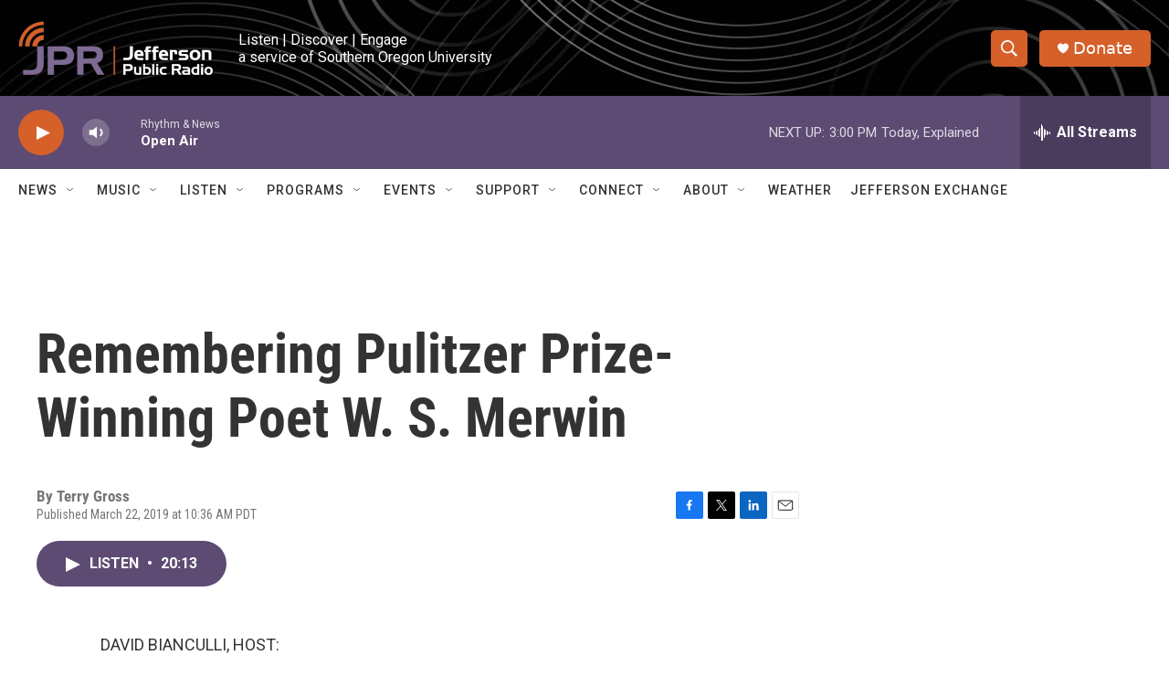

--- FILE ---
content_type: text/html;charset=UTF-8
request_url: https://www.ijpr.org/2019-03-22/remembering-pulitzer-prize-winning-poet-w-s-merwin
body_size: 37906
content:
<!DOCTYPE html>
<html class="ArtP aside" lang="en">
    <head>
    <meta charset="UTF-8">

    

    <style data-cssvarsponyfill="true">
        :root { --siteBgColorInverse: #121212; --primaryTextColorInverse: #ffffff; --secondaryTextColorInverse: #cccccc; --tertiaryTextColorInverse: #cccccc; --headerBgColorInverse: #000000; --headerBorderColorInverse: #858585; --headerTextColorInverse: #ffffff; --headerTextColorHoverInverse: #ffffff; --buttonBgColorInverse: #6b6370; --secC1_Inverse: #a2a2a2; --secC4_Inverse: #282828; --headerNavBarBgColorInverse: #121212; --headerMenuBgColorInverse: #ffffff; --headerMenuTextColorInverse: #6b2b85; --headerMenuTextColorHoverInverse: #6b2b85; --liveBlogTextColorInverse: #ffffff; --applyButtonColorInverse: #4485D5; --applyButtonTextColorInverse: #4485D5; --siteBgColor: #ffffff; --primaryTextColor: #333333; --secondaryTextColor: #666666; --secC1: #767676; --secC4: #ffffff; --secC5: #ffffff; --siteBgColor: #ffffff; --siteInverseBgColor: #000000; --linkColor: #1772b0; --linkHoverColor: #d5602a; --headerBgColor: #ffffff; --headerBgColorInverse: #000000; --headerBorderColor: #ffffff; --headerBorderColorInverse: #858585; --tertiaryTextColor: #1c1c1c; --headerTextColor: #000000; --headerTextColorHover: #333333; --buttonBgColor: #6b676e; --buttonTextColor: #ffffff; --headerNavBarBgColor: #ffffff; --headerNavBarTextColor: #333333; --headerMenuBgColor: #ffffff; --headerMenuTextColor: #333333; --headerMenuTextColorHover: #d5602a; --liveBlogTextColor: #282829; --applyButtonColor: #194173; --applyButtonTextColor: #2c4273; --primaryColor1: #5d4b73; --primaryColor2: #d5602a; --breakingColor: #d5602a; --secC2: #cccccc; --secC3: #e6e6e6; --secC5: #ffffff; --linkColor: #1772b0; --linkHoverColor: #d5602a; --donateBGColor: #d5602a; --headerIconColor: #ffffff; --hatButtonBgColor: #ffffff; --hatButtonBgHoverColor: #411c58; --hatButtonBorderColor: #411c58; --hatButtonBorderHoverColor: #ffffff; --hatButtoniconColor: #d62021; --hatButtonTextColor: #411c58; --hatButtonTextHoverColor: #ffffff; --footerTextColor: #ffffff; --footerTextBgColor: #ffffff; --footerPartnersBgColor: #000000; --listBorderColor: #030202; --gridBorderColor: #ffffff; --tagButtonBorderColor: #4e4b51; --tagButtonTextColor: #d5602a; --breakingTextColor: #ffffff; --sectionTextColor: #ffffff; --contentWidth: 1240px; --primaryHeadlineFont: sans-serif; --secHlFont: sans-serif; --bodyFont: sans-serif; --colorWhite: #ffffff; --colorBlack: #000000;} .fonts-loaded { --primaryHeadlineFont: "Roboto Condensed"; --secHlFont: "Roboto Condensed"; --bodyFont: "Roboto"; --liveBlogBodyFont: "Roboto";}
    </style>

    
<meta name="robots" content="max-image-preview:standard">


    
    <meta name="twitter:card" content="summary_large_image"/>
    
    
    
    
    <meta name="twitter:description" content="The former U.S. poet laureate, who died March 15, was a prolific writer as well as a conservationist and a conscientious objector during World War II. He spoke to Fresh Air in 2008."/>
    
    
    
    
    
    
    <meta name="twitter:title" content="Remembering Pulitzer Prize-Winning Poet W. S. Merwin"/>
    

    <meta property="fb:app_id" content="107525016530">


    <meta property="og:title" content="Remembering Pulitzer Prize-Winning Poet W. S. Merwin">

    <meta property="og:url" content="https://www.ijpr.org/2019-03-22/remembering-pulitzer-prize-winning-poet-w-s-merwin">

    <meta property="og:description" content="The former U.S. poet laureate, who died March 15, was a prolific writer as well as a conservationist and a conscientious objector during World War II. He spoke to Fresh Air in 2008.">

    <meta property="og:site_name" content="Jefferson Public Radio">



    <meta property="og:type" content="article">

    <meta property="article:author" content="">

    <meta property="article:published_time" content="2019-03-22T17:36:00">

    <meta property="article:modified_time" content="2019-03-27T15:34:54">

    <meta name="google-site-verification" content="_yPqNI-le2BCQkYF6fweoOz9oOIbcPGSQtWz9HEXBg8">



    <link data-cssvarsponyfill="true" class="Webpack-css" rel="stylesheet" href="https://npr.brightspotcdn.com/resource/00000177-1bc0-debb-a57f-dfcf4a950000/styleguide/All.min.0db89f2a608a6b13cec2d9fc84f71c45.gz.css">

    

    <style>.FooterNavigation-items-item {
    display: inline-block
}</style>
<style>[class*='-articleBody'] > ul,
[class*='-articleBody'] > ul ul {
    list-style-type: disc;
}</style>


    <meta name="viewport" content="width=device-width, initial-scale=1, viewport-fit=cover"><title>Remembering Pulitzer Prize-Winning Poet W. S. Merwin | Jefferson Public Radio</title><meta name="description" content="The former U.S. poet laureate, who died March 15, was a prolific writer as well as a conservationist and a conscientious objector during World War II. He spoke to Fresh Air in 2008."><link rel="canonical" href="https://www.ijpr.org/2019-03-22/remembering-pulitzer-prize-winning-poet-w-s-merwin"><meta name="brightspot.contentId" content="0000016f-a107-d40e-ab6f-e5671f1302d5"><link rel="apple-touch-icon"sizes="180x180"href="/apple-touch-icon.png"><link rel="icon"type="image/png"href="/favicon-32x32.png"><link rel="icon"type="image/png"href="/favicon-16x16.png">
    
    
    <meta name="brightspot-dataLayer" content="{
  &quot;author&quot; : &quot;Terry Gross&quot;,
  &quot;bspStoryId&quot; : &quot;0000016f-a107-d40e-ab6f-e5671f1302d5&quot;,
  &quot;category&quot; : &quot;&quot;,
  &quot;inlineAudio&quot; : 1,
  &quot;keywords&quot; : &quot;&quot;,
  &quot;nprCmsSite&quot; : true,
  &quot;nprStoryId&quot; : &quot;705809436&quot;,
  &quot;pageType&quot; : &quot;news-story&quot;,
  &quot;program&quot; : &quot;Fresh Air&quot;,
  &quot;publishedDate&quot; : &quot;2019-03-22T10:36:00Z&quot;,
  &quot;siteName&quot; : &quot;Jefferson Public Radio&quot;,
  &quot;station&quot; : &quot;Jefferson Public Radio&quot;,
  &quot;stationOrgId&quot; : &quot;1177&quot;,
  &quot;storyOrgId&quot; : &quot;&quot;,
  &quot;storyTheme&quot; : &quot;news-story&quot;,
  &quot;storyTitle&quot; : &quot;Remembering Pulitzer Prize-Winning Poet W. S. Merwin&quot;,
  &quot;timezone&quot; : &quot;US/Pacific&quot;,
  &quot;wordCount&quot; : 0,
  &quot;series&quot; : &quot;&quot;
}">
    <script id="brightspot-dataLayer">
        (function () {
            var dataValue = document.head.querySelector('meta[name="brightspot-dataLayer"]').content;
            if (dataValue) {
                window.brightspotDataLayer = JSON.parse(dataValue);
            }
        })();
    </script>

    <link rel="amphtml" href="https://www.ijpr.org/2019-03-22/remembering-pulitzer-prize-winning-poet-w-s-merwin?_amp=true">

    

    
    <script src="https://npr.brightspotcdn.com/resource/00000177-1bc0-debb-a57f-dfcf4a950000/styleguide/All.min.fd8f7fccc526453c829dde80fc7c2ef5.gz.js" async></script>
    

    <meta name="gtm-dataLayer" content="{
  &quot;gtmAuthor&quot; : &quot;Terry Gross&quot;,
  &quot;gtmBspStoryId&quot; : &quot;0000016f-a107-d40e-ab6f-e5671f1302d5&quot;,
  &quot;gtmCategory&quot; : &quot;&quot;,
  &quot;gtmInlineAudio&quot; : 1,
  &quot;gtmKeywords&quot; : &quot;&quot;,
  &quot;gtmNprCmsSite&quot; : true,
  &quot;gtmNprStoryId&quot; : &quot;705809436&quot;,
  &quot;gtmPageType&quot; : &quot;news-story&quot;,
  &quot;gtmProgram&quot; : &quot;Fresh Air&quot;,
  &quot;gtmPublishedDate&quot; : &quot;2019-03-22T10:36:00Z&quot;,
  &quot;gtmSiteName&quot; : &quot;Jefferson Public Radio&quot;,
  &quot;gtmStation&quot; : &quot;Jefferson Public Radio&quot;,
  &quot;gtmStationOrgId&quot; : &quot;1177&quot;,
  &quot;gtmStoryOrgId&quot; : &quot;&quot;,
  &quot;gtmStoryTheme&quot; : &quot;news-story&quot;,
  &quot;gtmStoryTitle&quot; : &quot;Remembering Pulitzer Prize-Winning Poet W. S. Merwin&quot;,
  &quot;gtmTimezone&quot; : &quot;US/Pacific&quot;,
  &quot;gtmWordCount&quot; : 0,
  &quot;gtmSeries&quot; : &quot;&quot;
}"><script>

    (function () {
        var dataValue = document.head.querySelector('meta[name="gtm-dataLayer"]').content;
        if (dataValue) {
            window.dataLayer = window.dataLayer || [];
            dataValue = JSON.parse(dataValue);
            dataValue['event'] = 'gtmFirstView';
            window.dataLayer.push(dataValue);
        }
    })();

    (function(w,d,s,l,i){w[l]=w[l]||[];w[l].push({'gtm.start':
            new Date().getTime(),event:'gtm.js'});var f=d.getElementsByTagName(s)[0],
        j=d.createElement(s),dl=l!='dataLayer'?'&l='+l:'';j.async=true;j.src=
        'https://www.googletagmanager.com/gtm.js?id='+i+dl;f.parentNode.insertBefore(j,f);
})(window,document,'script','dataLayer','GTM-N39QFDR');</script><script async="async" src="https://securepubads.g.doubleclick.net/tag/js/gpt.js"></script>
<script type="text/javascript">
    // Google tag setup
    var googletag = googletag || {};
    googletag.cmd = googletag.cmd || [];

    googletag.cmd.push(function () {
        // @see https://developers.google.com/publisher-tag/reference#googletag.PubAdsService_enableLazyLoad
        googletag.pubads().enableLazyLoad({
            fetchMarginPercent: 100, // fetch and render ads within this % of viewport
            renderMarginPercent: 100,
            mobileScaling: 1  // Same on mobile.
        });

        googletag.pubads().enableSingleRequest()
        googletag.pubads().enableAsyncRendering()
        googletag.pubads().collapseEmptyDivs()
        googletag.pubads().disableInitialLoad()
        googletag.enableServices()
    })
</script>
<script>

  window.fbAsyncInit = function() {
      FB.init({
          
              appId : '107525016530',
          
          xfbml : true,
          version : 'v2.9'
      });
  };

  (function(d, s, id){
     var js, fjs = d.getElementsByTagName(s)[0];
     if (d.getElementById(id)) {return;}
     js = d.createElement(s); js.id = id;
     js.src = "//connect.facebook.net/en_US/sdk.js";
     fjs.parentNode.insertBefore(js, fjs);
   }(document, 'script', 'facebook-jssdk'));
</script>
<script type="application/ld+json">{"@context":"http://schema.org","@type":"NewsArticle","author":[{"@context":"http://schema.org","@type":"Person","name":"Terry Gross"}],"dateModified":"2019-03-27T11:34:54Z","datePublished":"2019-03-22T13:36:00Z","headline":"Remembering Pulitzer Prize-Winning Poet W. S. Merwin","mainEntityOfPage":{"@type":"NewsArticle","@id":"https://www.ijpr.org/2019-03-22/remembering-pulitzer-prize-winning-poet-w-s-merwin"},"publisher":{"@type":"Organization","name":"JPR - Jefferson Public Radio (KSOR)","logo":{"@context":"http://schema.org","@type":"ImageObject","height":"60","url":"https://npr.brightspotcdn.com/dims4/default/6e09864/2147483647/resize/x60/quality/90/?url=http%3A%2F%2Fnpr-brightspot.s3.amazonaws.com%2F9a%2Fb8%2F821242a64de79aa57e14c5dc5b1a%2Fheader-logo-large.png","width":"214"}}}</script><script type="application/ld+json">{"@context":"http://schema.org","@type":"ListenAction","description":"The former U.S. poet laureate, who died March 15, was a prolific writer as well as a conservationist and a conscientious objector during World War II. He spoke to \n<i>Fresh Air<\/i> in 2008.","name":"Remembering Pulitzer Prize-Winning Poet W. S. Merwin"}</script><script>window.addEventListener('DOMContentLoaded', (event) => {
    window.nulldurationobserver = new MutationObserver(function (mutations) {
        document.querySelectorAll('.StreamPill-duration').forEach(pill => { 
      if (pill.innerText == "LISTENNULL") {
         pill.innerText = "LISTEN"
      } 
    });
      });

      window.nulldurationobserver.observe(document.body, {
        childList: true,
        subtree: true
      });
});
</script>
<script>window.addEventListener('DOMContentLoaded', function externalLinks() {
      for(var c = document.getElementsByTagName("a"), a = 0;a < c.length;a++) {
        var b = c[a];
        b.getAttribute("href") && b.hostname !== location.hostname && (b.target = "_blank")
      }
    })
    ;</script>


    <script>
        var head = document.getElementsByTagName('head')
        head = head[0]
        var link = document.createElement('link');
        link.setAttribute('href', 'https://fonts.googleapis.com/css?family=Roboto Condensed|Roboto|Roboto:400,500,700&display=swap');
        var relList = link.relList;

        if (relList && relList.supports('preload')) {
            link.setAttribute('as', 'style');
            link.setAttribute('rel', 'preload');
            link.setAttribute('onload', 'this.rel="stylesheet"');
            link.setAttribute('crossorigin', 'anonymous');
        } else {
            link.setAttribute('rel', 'stylesheet');
        }

        head.appendChild(link);
    </script>
</head>


    <body class="Page-body" data-content-width="1240px">
    <noscript>
    <iframe src="https://www.googletagmanager.com/ns.html?id=GTM-N39QFDR" height="0" width="0" style="display:none;visibility:hidden"></iframe>
</noscript>
        

    <!-- Putting icons here, so we don't have to include in a bunch of -body hbs's -->
<svg xmlns="http://www.w3.org/2000/svg" style="display:none" id="iconsMap1" class="iconsMap">
    <symbol id="play-icon" viewBox="0 0 115 115">
        <polygon points="0,0 115,57.5 0,115" fill="currentColor" />
    </symbol>
    <symbol id="grid" viewBox="0 0 32 32">
            <g>
                <path d="M6.4,5.7 C6.4,6.166669 6.166669,6.4 5.7,6.4 L0.7,6.4 C0.233331,6.4 0,6.166669 0,5.7 L0,0.7 C0,0.233331 0.233331,0 0.7,0 L5.7,0 C6.166669,0 6.4,0.233331 6.4,0.7 L6.4,5.7 Z M19.2,5.7 C19.2,6.166669 18.966669,6.4 18.5,6.4 L13.5,6.4 C13.033331,6.4 12.8,6.166669 12.8,5.7 L12.8,0.7 C12.8,0.233331 13.033331,0 13.5,0 L18.5,0 C18.966669,0 19.2,0.233331 19.2,0.7 L19.2,5.7 Z M32,5.7 C32,6.166669 31.766669,6.4 31.3,6.4 L26.3,6.4 C25.833331,6.4 25.6,6.166669 25.6,5.7 L25.6,0.7 C25.6,0.233331 25.833331,0 26.3,0 L31.3,0 C31.766669,0 32,0.233331 32,0.7 L32,5.7 Z M6.4,18.5 C6.4,18.966669 6.166669,19.2 5.7,19.2 L0.7,19.2 C0.233331,19.2 0,18.966669 0,18.5 L0,13.5 C0,13.033331 0.233331,12.8 0.7,12.8 L5.7,12.8 C6.166669,12.8 6.4,13.033331 6.4,13.5 L6.4,18.5 Z M19.2,18.5 C19.2,18.966669 18.966669,19.2 18.5,19.2 L13.5,19.2 C13.033331,19.2 12.8,18.966669 12.8,18.5 L12.8,13.5 C12.8,13.033331 13.033331,12.8 13.5,12.8 L18.5,12.8 C18.966669,12.8 19.2,13.033331 19.2,13.5 L19.2,18.5 Z M32,18.5 C32,18.966669 31.766669,19.2 31.3,19.2 L26.3,19.2 C25.833331,19.2 25.6,18.966669 25.6,18.5 L25.6,13.5 C25.6,13.033331 25.833331,12.8 26.3,12.8 L31.3,12.8 C31.766669,12.8 32,13.033331 32,13.5 L32,18.5 Z M6.4,31.3 C6.4,31.766669 6.166669,32 5.7,32 L0.7,32 C0.233331,32 0,31.766669 0,31.3 L0,26.3 C0,25.833331 0.233331,25.6 0.7,25.6 L5.7,25.6 C6.166669,25.6 6.4,25.833331 6.4,26.3 L6.4,31.3 Z M19.2,31.3 C19.2,31.766669 18.966669,32 18.5,32 L13.5,32 C13.033331,32 12.8,31.766669 12.8,31.3 L12.8,26.3 C12.8,25.833331 13.033331,25.6 13.5,25.6 L18.5,25.6 C18.966669,25.6 19.2,25.833331 19.2,26.3 L19.2,31.3 Z M32,31.3 C32,31.766669 31.766669,32 31.3,32 L26.3,32 C25.833331,32 25.6,31.766669 25.6,31.3 L25.6,26.3 C25.6,25.833331 25.833331,25.6 26.3,25.6 L31.3,25.6 C31.766669,25.6 32,25.833331 32,26.3 L32,31.3 Z" id=""></path>
            </g>
    </symbol>
    <symbol id="radio-stream" width="18" height="19" viewBox="0 0 18 19">
        <g fill="currentColor" fill-rule="nonzero">
            <path d="M.5 8c-.276 0-.5.253-.5.565v1.87c0 .312.224.565.5.565s.5-.253.5-.565v-1.87C1 8.253.776 8 .5 8zM2.5 8c-.276 0-.5.253-.5.565v1.87c0 .312.224.565.5.565s.5-.253.5-.565v-1.87C3 8.253 2.776 8 2.5 8zM3.5 7c-.276 0-.5.276-.5.617v3.766c0 .34.224.617.5.617s.5-.276.5-.617V7.617C4 7.277 3.776 7 3.5 7zM5.5 6c-.276 0-.5.275-.5.613v5.774c0 .338.224.613.5.613s.5-.275.5-.613V6.613C6 6.275 5.776 6 5.5 6zM6.5 4c-.276 0-.5.26-.5.58v8.84c0 .32.224.58.5.58s.5-.26.5-.58V4.58C7 4.26 6.776 4 6.5 4zM8.5 0c-.276 0-.5.273-.5.61v17.78c0 .337.224.61.5.61s.5-.273.5-.61V.61C9 .273 8.776 0 8.5 0zM9.5 2c-.276 0-.5.274-.5.612v14.776c0 .338.224.612.5.612s.5-.274.5-.612V2.612C10 2.274 9.776 2 9.5 2zM11.5 5c-.276 0-.5.276-.5.616v8.768c0 .34.224.616.5.616s.5-.276.5-.616V5.616c0-.34-.224-.616-.5-.616zM12.5 6c-.276 0-.5.262-.5.584v4.832c0 .322.224.584.5.584s.5-.262.5-.584V6.584c0-.322-.224-.584-.5-.584zM14.5 7c-.276 0-.5.29-.5.647v3.706c0 .357.224.647.5.647s.5-.29.5-.647V7.647C15 7.29 14.776 7 14.5 7zM15.5 8c-.276 0-.5.253-.5.565v1.87c0 .312.224.565.5.565s.5-.253.5-.565v-1.87c0-.312-.224-.565-.5-.565zM17.5 8c-.276 0-.5.253-.5.565v1.87c0 .312.224.565.5.565s.5-.253.5-.565v-1.87c0-.312-.224-.565-.5-.565z"/>
        </g>
    </symbol>
    <symbol id="icon-magnify" viewBox="0 0 31 31">
        <g>
            <path fill-rule="evenodd" d="M22.604 18.89l-.323.566 8.719 8.8L28.255 31l-8.719-8.8-.565.404c-2.152 1.346-4.386 2.018-6.7 2.018-3.39 0-6.284-1.21-8.679-3.632C1.197 18.568 0 15.66 0 12.27c0-3.39 1.197-6.283 3.592-8.678C5.987 1.197 8.88 0 12.271 0c3.39 0 6.283 1.197 8.678 3.592 2.395 2.395 3.593 5.288 3.593 8.679 0 2.368-.646 4.574-1.938 6.62zM19.162 5.77C17.322 3.925 15.089 3 12.46 3c-2.628 0-4.862.924-6.702 2.77C3.92 7.619 3 9.862 3 12.5c0 2.639.92 4.882 2.76 6.73C7.598 21.075 9.832 22 12.46 22c2.629 0 4.862-.924 6.702-2.77C21.054 17.33 22 15.085 22 12.5c0-2.586-.946-4.83-2.838-6.73z"/>
        </g>
    </symbol>
    <symbol id="burger-menu" viewBox="0 0 14 10">
        <g>
            <path fill-rule="evenodd" d="M0 5.5v-1h14v1H0zM0 1V0h14v1H0zm0 9V9h14v1H0z"></path>
        </g>
    </symbol>
    <symbol id="close-x" viewBox="0 0 14 14">
        <g>
            <path fill-rule="nonzero" d="M6.336 7L0 .664.664 0 7 6.336 13.336 0 14 .664 7.664 7 14 13.336l-.664.664L7 7.664.664 14 0 13.336 6.336 7z"></path>
        </g>
    </symbol>
    <symbol id="share-more-arrow" viewBox="0 0 512 512" style="enable-background:new 0 0 512 512;">
        <g>
            <g>
                <path d="M512,241.7L273.643,3.343v156.152c-71.41,3.744-138.015,33.337-188.958,84.28C30.075,298.384,0,370.991,0,448.222v60.436
                    l29.069-52.985c45.354-82.671,132.173-134.027,226.573-134.027c5.986,0,12.004,0.212,18.001,0.632v157.779L512,241.7z
                    M255.642,290.666c-84.543,0-163.661,36.792-217.939,98.885c26.634-114.177,129.256-199.483,251.429-199.483h15.489V78.131
                    l163.568,163.568L304.621,405.267V294.531l-13.585-1.683C279.347,291.401,267.439,290.666,255.642,290.666z"></path>
            </g>
        </g>
    </symbol>
    <symbol id="chevron" viewBox="0 0 100 100">
        <g>
            <path d="M22.4566257,37.2056786 L-21.4456527,71.9511488 C-22.9248661,72.9681457 -24.9073712,72.5311671 -25.8758148,70.9765924 L-26.9788683,69.2027424 C-27.9450684,67.6481676 -27.5292733,65.5646602 -26.0500598,64.5484493 L20.154796,28.2208967 C21.5532435,27.2597011 23.3600078,27.2597011 24.759951,28.2208967 L71.0500598,64.4659264 C72.5292733,65.4829232 72.9450684,67.5672166 71.9788683,69.1217913 L70.8750669,70.8956413 C69.9073712,72.4502161 67.9241183,72.8848368 66.4449048,71.8694118 L22.4566257,37.2056786 Z" id="Transparent-Chevron" transform="translate(22.500000, 50.000000) rotate(90.000000) translate(-22.500000, -50.000000) "></path>
        </g>
    </symbol>
</svg>

<svg xmlns="http://www.w3.org/2000/svg" style="display:none" id="iconsMap2" class="iconsMap">
    <symbol id="mono-icon-facebook" viewBox="0 0 10 19">
        <path fill-rule="evenodd" d="M2.707 18.25V10.2H0V7h2.707V4.469c0-1.336.375-2.373 1.125-3.112C4.582.62 5.578.25 6.82.25c1.008 0 1.828.047 2.461.14v2.848H7.594c-.633 0-1.067.14-1.301.422-.188.235-.281.61-.281 1.125V7H9l-.422 3.2H6.012v8.05H2.707z"></path>
    </symbol>
    <symbol id="mono-icon-instagram" viewBox="0 0 17 17">
        <g>
            <path fill-rule="evenodd" d="M8.281 4.207c.727 0 1.4.182 2.022.545a4.055 4.055 0 0 1 1.476 1.477c.364.62.545 1.294.545 2.021 0 .727-.181 1.4-.545 2.021a4.055 4.055 0 0 1-1.476 1.477 3.934 3.934 0 0 1-2.022.545c-.726 0-1.4-.182-2.021-.545a4.055 4.055 0 0 1-1.477-1.477 3.934 3.934 0 0 1-.545-2.021c0-.727.182-1.4.545-2.021A4.055 4.055 0 0 1 6.26 4.752a3.934 3.934 0 0 1 2.021-.545zm0 6.68a2.54 2.54 0 0 0 1.864-.774 2.54 2.54 0 0 0 .773-1.863 2.54 2.54 0 0 0-.773-1.863 2.54 2.54 0 0 0-1.864-.774 2.54 2.54 0 0 0-1.863.774 2.54 2.54 0 0 0-.773 1.863c0 .727.257 1.348.773 1.863a2.54 2.54 0 0 0 1.863.774zM13.45 4.03c-.023.258-.123.48-.299.668a.856.856 0 0 1-.65.281.913.913 0 0 1-.668-.28.913.913 0 0 1-.281-.669c0-.258.094-.48.281-.668a.913.913 0 0 1 .668-.28c.258 0 .48.093.668.28.187.188.281.41.281.668zm2.672.95c.023.656.035 1.746.035 3.269 0 1.523-.017 2.62-.053 3.287-.035.668-.134 1.248-.298 1.74a4.098 4.098 0 0 1-.967 1.53 4.098 4.098 0 0 1-1.53.966c-.492.164-1.072.264-1.74.3-.668.034-1.763.052-3.287.052-1.523 0-2.619-.018-3.287-.053-.668-.035-1.248-.146-1.74-.334a3.747 3.747 0 0 1-1.53-.931 4.098 4.098 0 0 1-.966-1.53c-.164-.492-.264-1.072-.299-1.74C.424 10.87.406 9.773.406 8.25S.424 5.63.46 4.963c.035-.668.135-1.248.299-1.74.21-.586.533-1.096.967-1.53A4.098 4.098 0 0 1 3.254.727c.492-.164 1.072-.264 1.74-.3C5.662.394 6.758.376 8.281.376c1.524 0 2.62.018 3.287.053.668.035 1.248.135 1.74.299a4.098 4.098 0 0 1 2.496 2.496c.165.492.27 1.078.317 1.757zm-1.687 7.91c.14-.399.234-1.032.28-1.899.024-.515.036-1.242.036-2.18V7.689c0-.961-.012-1.688-.035-2.18-.047-.89-.14-1.524-.281-1.899a2.537 2.537 0 0 0-1.512-1.511c-.375-.14-1.008-.235-1.899-.282a51.292 51.292 0 0 0-2.18-.035H7.72c-.938 0-1.664.012-2.18.035-.867.047-1.5.141-1.898.282a2.537 2.537 0 0 0-1.512 1.511c-.14.375-.234 1.008-.281 1.899a51.292 51.292 0 0 0-.036 2.18v1.125c0 .937.012 1.664.036 2.18.047.866.14 1.5.28 1.898.306.726.81 1.23 1.513 1.511.398.141 1.03.235 1.898.282.516.023 1.242.035 2.18.035h1.125c.96 0 1.687-.012 2.18-.035.89-.047 1.523-.141 1.898-.282.726-.304 1.23-.808 1.512-1.511z"></path>
        </g>
    </symbol>
    <symbol id="mono-icon-email" viewBox="0 0 512 512">
        <g>
            <path d="M67,148.7c11,5.8,163.8,89.1,169.5,92.1c5.7,3,11.5,4.4,20.5,4.4c9,0,14.8-1.4,20.5-4.4c5.7-3,158.5-86.3,169.5-92.1
                c4.1-2.1,11-5.9,12.5-10.2c2.6-7.6-0.2-10.5-11.3-10.5H257H65.8c-11.1,0-13.9,3-11.3,10.5C56,142.9,62.9,146.6,67,148.7z"></path>
            <path d="M455.7,153.2c-8.2,4.2-81.8,56.6-130.5,88.1l82.2,92.5c2,2,2.9,4.4,1.8,5.6c-1.2,1.1-3.8,0.5-5.9-1.4l-98.6-83.2
                c-14.9,9.6-25.4,16.2-27.2,17.2c-7.7,3.9-13.1,4.4-20.5,4.4c-7.4,0-12.8-0.5-20.5-4.4c-1.9-1-12.3-7.6-27.2-17.2l-98.6,83.2
                c-2,2-4.7,2.6-5.9,1.4c-1.2-1.1-0.3-3.6,1.7-5.6l82.1-92.5c-48.7-31.5-123.1-83.9-131.3-88.1c-8.8-4.5-9.3,0.8-9.3,4.9
                c0,4.1,0,205,0,205c0,9.3,13.7,20.9,23.5,20.9H257h185.5c9.8,0,21.5-11.7,21.5-20.9c0,0,0-201,0-205
                C464,153.9,464.6,148.7,455.7,153.2z"></path>
        </g>
    </symbol>
    <symbol id="default-image" width="24" height="24" viewBox="0 0 24 24" fill="none" stroke="currentColor" stroke-width="2" stroke-linecap="round" stroke-linejoin="round" class="feather feather-image">
        <rect x="3" y="3" width="18" height="18" rx="2" ry="2"></rect>
        <circle cx="8.5" cy="8.5" r="1.5"></circle>
        <polyline points="21 15 16 10 5 21"></polyline>
    </symbol>
    <symbol id="icon-email" width="18px" viewBox="0 0 20 14">
        <g id="Symbols" stroke="none" stroke-width="1" fill="none" fill-rule="evenodd" stroke-linecap="round" stroke-linejoin="round">
            <g id="social-button-bar" transform="translate(-125.000000, -8.000000)" stroke="#000000">
                <g id="Group-2" transform="translate(120.000000, 0.000000)">
                    <g id="envelope" transform="translate(6.000000, 9.000000)">
                        <path d="M17.5909091,10.6363636 C17.5909091,11.3138182 17.0410909,11.8636364 16.3636364,11.8636364 L1.63636364,11.8636364 C0.958909091,11.8636364 0.409090909,11.3138182 0.409090909,10.6363636 L0.409090909,1.63636364 C0.409090909,0.958090909 0.958909091,0.409090909 1.63636364,0.409090909 L16.3636364,0.409090909 C17.0410909,0.409090909 17.5909091,0.958090909 17.5909091,1.63636364 L17.5909091,10.6363636 L17.5909091,10.6363636 Z" id="Stroke-406"></path>
                        <polyline id="Stroke-407" points="17.1818182 0.818181818 9 7.36363636 0.818181818 0.818181818"></polyline>
                    </g>
                </g>
            </g>
        </g>
    </symbol>
    <symbol id="mono-icon-print" viewBox="0 0 12 12">
        <g fill-rule="evenodd">
            <path fill-rule="nonzero" d="M9 10V7H3v3H1a1 1 0 0 1-1-1V4a1 1 0 0 1 1-1h10a1 1 0 0 1 1 1v3.132A2.868 2.868 0 0 1 9.132 10H9zm.5-4.5a1 1 0 1 0 0-2 1 1 0 0 0 0 2zM3 0h6v2H3z"></path>
            <path d="M4 8h4v4H4z"></path>
        </g>
    </symbol>
    <symbol id="mono-icon-copylink" viewBox="0 0 12 12">
        <g fill-rule="evenodd">
            <path d="M10.199 2.378c.222.205.4.548.465.897.062.332.016.614-.132.774L8.627 6.106c-.187.203-.512.232-.75-.014a.498.498 0 0 0-.706.028.499.499 0 0 0 .026.706 1.509 1.509 0 0 0 2.165-.04l1.903-2.06c.37-.398.506-.98.382-1.636-.105-.557-.392-1.097-.77-1.445L9.968.8C9.591.452 9.03.208 8.467.145 7.803.072 7.233.252 6.864.653L4.958 2.709a1.509 1.509 0 0 0 .126 2.161.5.5 0 1 0 .68-.734c-.264-.218-.26-.545-.071-.747L7.597 1.33c.147-.16.425-.228.76-.19.353.038.71.188.931.394l.91.843.001.001zM1.8 9.623c-.222-.205-.4-.549-.465-.897-.062-.332-.016-.614.132-.774l1.905-2.057c.187-.203.512-.232.75.014a.498.498 0 0 0 .706-.028.499.499 0 0 0-.026-.706 1.508 1.508 0 0 0-2.165.04L.734 7.275c-.37.399-.506.98-.382 1.637.105.557.392 1.097.77 1.445l.91.843c.376.35.937.594 1.5.656.664.073 1.234-.106 1.603-.507L7.04 9.291a1.508 1.508 0 0 0-.126-2.16.5.5 0 0 0-.68.734c.264.218.26.545.071.747l-1.904 2.057c-.147.16-.425.228-.76.191-.353-.038-.71-.188-.931-.394l-.91-.843z"></path>
            <path d="M8.208 3.614a.5.5 0 0 0-.707.028L3.764 7.677a.5.5 0 0 0 .734.68L8.235 4.32a.5.5 0 0 0-.027-.707"></path>
        </g>
    </symbol>
    <symbol id="mono-icon-linkedin" viewBox="0 0 16 17">
        <g fill-rule="evenodd">
            <path d="M3.734 16.125H.464V5.613h3.27zM2.117 4.172c-.515 0-.96-.188-1.336-.563A1.825 1.825 0 0 1 .22 2.273c0-.515.187-.96.562-1.335.375-.375.82-.563 1.336-.563.516 0 .961.188 1.336.563.375.375.563.82.563 1.335 0 .516-.188.961-.563 1.336-.375.375-.82.563-1.336.563zM15.969 16.125h-3.27v-5.133c0-.844-.07-1.453-.21-1.828-.259-.633-.762-.95-1.512-.95s-1.278.282-1.582.845c-.235.421-.352 1.043-.352 1.863v5.203H5.809V5.613h3.128v1.442h.036c.234-.469.609-.856 1.125-1.16.562-.375 1.218-.563 1.968-.563 1.524 0 2.59.48 3.2 1.441.468.774.703 1.97.703 3.586v5.766z"></path>
        </g>
    </symbol>
    <symbol id="mono-icon-pinterest" viewBox="0 0 512 512">
        <g>
            <path d="M256,32C132.3,32,32,132.3,32,256c0,91.7,55.2,170.5,134.1,205.2c-0.6-15.6-0.1-34.4,3.9-51.4
                c4.3-18.2,28.8-122.1,28.8-122.1s-7.2-14.3-7.2-35.4c0-33.2,19.2-58,43.2-58c20.4,0,30.2,15.3,30.2,33.6
                c0,20.5-13.1,51.1-19.8,79.5c-5.6,23.8,11.9,43.1,35.4,43.1c42.4,0,71-54.5,71-119.1c0-49.1-33.1-85.8-93.2-85.8
                c-67.9,0-110.3,50.7-110.3,107.3c0,19.5,5.8,33.3,14.8,43.9c4.1,4.9,4.7,6.9,3.2,12.5c-1.1,4.1-3.5,14-4.6,18
                c-1.5,5.7-6.1,7.7-11.2,5.6c-31.3-12.8-45.9-47-45.9-85.6c0-63.6,53.7-139.9,160.1-139.9c85.5,0,141.8,61.9,141.8,128.3
                c0,87.9-48.9,153.5-120.9,153.5c-24.2,0-46.9-13.1-54.7-27.9c0,0-13,51.6-15.8,61.6c-4.7,17.3-14,34.5-22.5,48
                c20.1,5.9,41.4,9.2,63.5,9.2c123.7,0,224-100.3,224-224C480,132.3,379.7,32,256,32z"></path>
        </g>
    </symbol>
    <symbol id="mono-icon-tumblr" viewBox="0 0 512 512">
        <g>
            <path d="M321.2,396.3c-11.8,0-22.4-2.8-31.5-8.3c-6.9-4.1-11.5-9.6-14-16.4c-2.6-6.9-3.6-22.3-3.6-46.4V224h96v-64h-96V48h-61.9
                c-2.7,21.5-7.5,44.7-14.5,58.6c-7,13.9-14,25.8-25.6,35.7c-11.6,9.9-25.6,17.9-41.9,23.3V224h48v140.4c0,19,2,33.5,5.9,43.5
                c4,10,11.1,19.5,21.4,28.4c10.3,8.9,22.8,15.7,37.3,20.5c14.6,4.8,31.4,7.2,50.4,7.2c16.7,0,30.3-1.7,44.7-5.1
                c14.4-3.4,30.5-9.3,48.2-17.6v-65.6C363.2,389.4,342.3,396.3,321.2,396.3z"></path>
        </g>
    </symbol>
    <symbol id="mono-icon-twitter" viewBox="0 0 1200 1227">
        <g>
            <path d="M714.163 519.284L1160.89 0H1055.03L667.137 450.887L357.328 0H0L468.492 681.821L0 1226.37H105.866L515.491
            750.218L842.672 1226.37H1200L714.137 519.284H714.163ZM569.165 687.828L521.697 619.934L144.011 79.6944H306.615L611.412
            515.685L658.88 583.579L1055.08 1150.3H892.476L569.165 687.854V687.828Z" fill="white"></path>
        </g>
    </symbol>
    <symbol id="mono-icon-youtube" viewBox="0 0 512 512">
        <g>
            <path fill-rule="evenodd" d="M508.6,148.8c0-45-33.1-81.2-74-81.2C379.2,65,322.7,64,265,64c-3,0-6,0-9,0s-6,0-9,0c-57.6,0-114.2,1-169.6,3.6
                c-40.8,0-73.9,36.4-73.9,81.4C1,184.6-0.1,220.2,0,255.8C-0.1,291.4,1,327,3.4,362.7c0,45,33.1,81.5,73.9,81.5
                c58.2,2.7,117.9,3.9,178.6,3.8c60.8,0.2,120.3-1,178.6-3.8c40.9,0,74-36.5,74-81.5c2.4-35.7,3.5-71.3,3.4-107
                C512.1,220.1,511,184.5,508.6,148.8z M207,353.9V157.4l145,98.2L207,353.9z"></path>
        </g>
    </symbol>
    <symbol id="mono-icon-flipboard" viewBox="0 0 500 500">
        <g>
            <path d="M0,0V500H500V0ZM400,200H300V300H200V400H100V100H400Z"></path>
        </g>
    </symbol>
    <symbol id="mono-icon-bluesky" viewBox="0 0 568 501">
        <g>
            <path d="M123.121 33.6637C188.241 82.5526 258.281 181.681 284 234.873C309.719 181.681 379.759 82.5526 444.879
            33.6637C491.866 -1.61183 568 -28.9064 568 57.9464C568 75.2916 558.055 203.659 552.222 224.501C531.947 296.954
            458.067 315.434 392.347 304.249C507.222 323.8 536.444 388.56 473.333 453.32C353.473 576.312 301.061 422.461
            287.631 383.039C285.169 375.812 284.017 372.431 284 375.306C283.983 372.431 282.831 375.812 280.369 383.039C266.939
            422.461 214.527 576.312 94.6667 453.32C31.5556 388.56 60.7778 323.8 175.653 304.249C109.933 315.434 36.0535
            296.954 15.7778 224.501C9.94525 203.659 0 75.2916 0 57.9464C0 -28.9064 76.1345 -1.61183 123.121 33.6637Z"
            fill="white">
            </path>
        </g>
    </symbol>
    <symbol id="mono-icon-threads" viewBox="0 0 192 192">
        <g>
            <path d="M141.537 88.9883C140.71 88.5919 139.87 88.2104 139.019 87.8451C137.537 60.5382 122.616 44.905 97.5619 44.745C97.4484 44.7443 97.3355 44.7443 97.222 44.7443C82.2364 44.7443 69.7731 51.1409 62.102 62.7807L75.881 72.2328C81.6116 63.5383 90.6052 61.6848 97.2286 61.6848C97.3051 61.6848 97.3819 61.6848 97.4576 61.6855C105.707 61.7381 111.932 64.1366 115.961 68.814C118.893 72.2193 120.854 76.925 121.825 82.8638C114.511 81.6207 106.601 81.2385 98.145 81.7233C74.3247 83.0954 59.0111 96.9879 60.0396 116.292C60.5615 126.084 65.4397 134.508 73.775 140.011C80.8224 144.663 89.899 146.938 99.3323 146.423C111.79 145.74 121.563 140.987 128.381 132.296C133.559 125.696 136.834 117.143 138.28 106.366C144.217 109.949 148.617 114.664 151.047 120.332C155.179 129.967 155.42 145.8 142.501 158.708C131.182 170.016 117.576 174.908 97.0135 175.059C74.2042 174.89 56.9538 167.575 45.7381 153.317C35.2355 139.966 29.8077 120.682 29.6052 96C29.8077 71.3178 35.2355 52.0336 45.7381 38.6827C56.9538 24.4249 74.2039 17.11 97.0132 16.9405C119.988 17.1113 137.539 24.4614 149.184 38.788C154.894 45.8136 159.199 54.6488 162.037 64.9503L178.184 60.6422C174.744 47.9622 169.331 37.0357 161.965 27.974C147.036 9.60668 125.202 0.195148 97.0695 0H96.9569C68.8816 0.19447 47.2921 9.6418 32.7883 28.0793C19.8819 44.4864 13.2244 67.3157 13.0007 95.9325L13 96L13.0007 96.0675C13.2244 124.684 19.8819 147.514 32.7883 163.921C47.2921 182.358 68.8816 191.806 96.9569 192H97.0695C122.03 191.827 139.624 185.292 154.118 170.811C173.081 151.866 172.51 128.119 166.26 113.541C161.776 103.087 153.227 94.5962 141.537 88.9883ZM98.4405 129.507C88.0005 130.095 77.1544 125.409 76.6196 115.372C76.2232 107.93 81.9158 99.626 99.0812 98.6368C101.047 98.5234 102.976 98.468 104.871 98.468C111.106 98.468 116.939 99.0737 122.242 100.233C120.264 124.935 108.662 128.946 98.4405 129.507Z" fill="white"></path>
        </g>
    </symbol>
 </svg>

<svg xmlns="http://www.w3.org/2000/svg" style="display:none" id="iconsMap3" class="iconsMap">
    <symbol id="volume-mute" x="0px" y="0px" viewBox="0 0 24 24" style="enable-background:new 0 0 24 24;">
        <polygon fill="currentColor" points="11,5 6,9 2,9 2,15 6,15 11,19 "/>
        <line style="fill:none;stroke:currentColor;stroke-width:2;stroke-linecap:round;stroke-linejoin:round;" x1="23" y1="9" x2="17" y2="15"/>
        <line style="fill:none;stroke:currentColor;stroke-width:2;stroke-linecap:round;stroke-linejoin:round;" x1="17" y1="9" x2="23" y2="15"/>
    </symbol>
    <symbol id="volume-low" x="0px" y="0px" viewBox="0 0 24 24" style="enable-background:new 0 0 24 24;" xml:space="preserve">
        <polygon fill="currentColor" points="11,5 6,9 2,9 2,15 6,15 11,19 "/>
    </symbol>
    <symbol id="volume-mid" x="0px" y="0px" viewBox="0 0 24 24" style="enable-background:new 0 0 24 24;">
        <polygon fill="currentColor" points="11,5 6,9 2,9 2,15 6,15 11,19 "/>
        <path style="fill:none;stroke:currentColor;stroke-width:2;stroke-linecap:round;stroke-linejoin:round;" d="M15.5,8.5c2,2,2,5.1,0,7.1"/>
    </symbol>
    <symbol id="volume-high" x="0px" y="0px" viewBox="0 0 24 24" style="enable-background:new 0 0 24 24;">
        <polygon fill="currentColor" points="11,5 6,9 2,9 2,15 6,15 11,19 "/>
        <path style="fill:none;stroke:currentColor;stroke-width:2;stroke-linecap:round;stroke-linejoin:round;" d="M19.1,4.9c3.9,3.9,3.9,10.2,0,14.1 M15.5,8.5c2,2,2,5.1,0,7.1"/>
    </symbol>
    <symbol id="pause-icon" viewBox="0 0 12 16">
        <rect x="0" y="0" width="4" height="16" fill="currentColor"></rect>
        <rect x="8" y="0" width="4" height="16" fill="currentColor"></rect>
    </symbol>
    <symbol id="heart" viewBox="0 0 24 24">
        <g>
            <path d="M12 4.435c-1.989-5.399-12-4.597-12 3.568 0 4.068 3.06 9.481 12 14.997 8.94-5.516 12-10.929 12-14.997 0-8.118-10-8.999-12-3.568z"/>
        </g>
    </symbol>
    <symbol id="icon-location" width="24" height="24" viewBox="0 0 24 24" fill="currentColor" stroke="currentColor" stroke-width="2" stroke-linecap="round" stroke-linejoin="round" class="feather feather-map-pin">
        <path d="M21 10c0 7-9 13-9 13s-9-6-9-13a9 9 0 0 1 18 0z" fill="currentColor" fill-opacity="1"></path>
        <circle cx="12" cy="10" r="5" fill="#ffffff"></circle>
    </symbol>
    <symbol id="icon-ticket" width="23px" height="15px" viewBox="0 0 23 15">
        <g stroke="none" stroke-width="1" fill="none" fill-rule="evenodd">
            <g transform="translate(-625.000000, -1024.000000)">
                <g transform="translate(625.000000, 1024.000000)">
                    <path d="M0,12.057377 L0,3.94262296 C0.322189879,4.12588308 0.696256938,4.23076923 1.0952381,4.23076923 C2.30500469,4.23076923 3.28571429,3.26645946 3.28571429,2.07692308 C3.28571429,1.68461385 3.17904435,1.31680209 2.99266757,1 L20.0073324,1 C19.8209556,1.31680209 19.7142857,1.68461385 19.7142857,2.07692308 C19.7142857,3.26645946 20.6949953,4.23076923 21.9047619,4.23076923 C22.3037431,4.23076923 22.6778101,4.12588308 23,3.94262296 L23,12.057377 C22.6778101,11.8741169 22.3037431,11.7692308 21.9047619,11.7692308 C20.6949953,11.7692308 19.7142857,12.7335405 19.7142857,13.9230769 C19.7142857,14.3153862 19.8209556,14.6831979 20.0073324,15 L2.99266757,15 C3.17904435,14.6831979 3.28571429,14.3153862 3.28571429,13.9230769 C3.28571429,12.7335405 2.30500469,11.7692308 1.0952381,11.7692308 C0.696256938,11.7692308 0.322189879,11.8741169 -2.13162821e-14,12.057377 Z" fill="currentColor"></path>
                    <path d="M14.5,0.533333333 L14.5,15.4666667" stroke="#FFFFFF" stroke-linecap="square" stroke-dasharray="2"></path>
                </g>
            </g>
        </g>
    </symbol>
    <symbol id="icon-refresh" width="24" height="24" viewBox="0 0 24 24" fill="none" stroke="currentColor" stroke-width="2" stroke-linecap="round" stroke-linejoin="round" class="feather feather-refresh-cw">
        <polyline points="23 4 23 10 17 10"></polyline>
        <polyline points="1 20 1 14 7 14"></polyline>
        <path d="M3.51 9a9 9 0 0 1 14.85-3.36L23 10M1 14l4.64 4.36A9 9 0 0 0 20.49 15"></path>
    </symbol>

    <symbol>
    <g id="mono-icon-link-post" stroke="none" stroke-width="1" fill="none" fill-rule="evenodd">
        <g transform="translate(-313.000000, -10148.000000)" fill="#000000" fill-rule="nonzero">
            <g transform="translate(306.000000, 10142.000000)">
                <path d="M14.0614027,11.2506973 L14.3070318,11.2618997 C15.6181751,11.3582102 16.8219637,12.0327684 17.6059678,13.1077805 C17.8500396,13.4424472 17.7765978,13.9116075 17.441931,14.1556793 C17.1072643,14.3997511 16.638104,14.3263093 16.3940322,13.9916425 C15.8684436,13.270965 15.0667922,12.8217495 14.1971448,12.7578692 C13.3952042,12.6989624 12.605753,12.9728728 12.0021966,13.5148801 L11.8552806,13.6559298 L9.60365896,15.9651545 C8.45118119,17.1890154 8.4677248,19.1416686 9.64054436,20.3445766 C10.7566428,21.4893084 12.5263723,21.5504727 13.7041492,20.5254372 L13.8481981,20.3916503 L15.1367586,19.070032 C15.4259192,18.7734531 15.9007548,18.7674393 16.1973338,19.0565998 C16.466951,19.3194731 16.4964317,19.7357968 16.282313,20.0321436 L16.2107659,20.117175 L14.9130245,21.4480474 C13.1386707,23.205741 10.3106091,23.1805355 8.5665371,21.3917196 C6.88861294,19.6707486 6.81173139,16.9294487 8.36035888,15.1065701 L8.5206409,14.9274155 L10.7811785,12.6088842 C11.6500838,11.7173642 12.8355419,11.2288664 14.0614027,11.2506973 Z M22.4334629,7.60828039 C24.1113871,9.32925141 24.1882686,12.0705513 22.6396411,13.8934299 L22.4793591,14.0725845 L20.2188215,16.3911158 C19.2919892,17.3420705 18.0049901,17.8344754 16.6929682,17.7381003 C15.3818249,17.6417898 14.1780363,16.9672316 13.3940322,15.8922195 C13.1499604,15.5575528 13.2234022,15.0883925 13.558069,14.8443207 C13.8927357,14.6002489 14.361896,14.6736907 14.6059678,15.0083575 C15.1315564,15.729035 15.9332078,16.1782505 16.8028552,16.2421308 C17.6047958,16.3010376 18.394247,16.0271272 18.9978034,15.4851199 L19.1447194,15.3440702 L21.396341,13.0348455 C22.5488188,11.8109846 22.5322752,9.85833141 21.3594556,8.65542337 C20.2433572,7.51069163 18.4736277,7.44952726 17.2944986,8.47594561 L17.1502735,8.60991269 L15.8541776,9.93153101 C15.5641538,10.2272658 15.0893026,10.2318956 14.7935678,9.94187181 C14.524718,9.67821384 14.4964508,9.26180596 14.7114324,8.96608447 L14.783227,8.88126205 L16.0869755,7.55195256 C17.8613293,5.79425896 20.6893909,5.81946452 22.4334629,7.60828039 Z" id="Icon-Link"></path>
            </g>
        </g>
    </g>
    </symbol>
    <symbol id="icon-passport-badge" viewBox="0 0 80 80">
        <g fill="none" fill-rule="evenodd">
            <path fill="#5680FF" d="M0 0L80 0 0 80z" transform="translate(-464.000000, -281.000000) translate(100.000000, 180.000000) translate(364.000000, 101.000000)"/>
            <g fill="#FFF" fill-rule="nonzero">
                <path d="M17.067 31.676l-3.488-11.143-11.144-3.488 11.144-3.488 3.488-11.144 3.488 11.166 11.143 3.488-11.143 3.466-3.488 11.143zm4.935-19.567l1.207.373 2.896-4.475-4.497 2.895.394 1.207zm-9.871 0l.373-1.207-4.497-2.895 2.895 4.475 1.229-.373zm9.871 9.893l-.373 1.207 4.497 2.896-2.895-4.497-1.229.394zm-9.871 0l-1.207-.373-2.895 4.497 4.475-2.895-.373-1.229zm22.002-4.935c0 9.41-7.634 17.066-17.066 17.066C7.656 34.133 0 26.5 0 17.067 0 7.634 7.634 0 17.067 0c9.41 0 17.066 7.634 17.066 17.067zm-2.435 0c0-8.073-6.559-14.632-14.631-14.632-8.073 0-14.632 6.559-14.632 14.632 0 8.072 6.559 14.631 14.632 14.631 8.072-.022 14.631-6.58 14.631-14.631z" transform="translate(-464.000000, -281.000000) translate(100.000000, 180.000000) translate(364.000000, 101.000000) translate(6.400000, 6.400000)"/>
            </g>
        </g>
    </symbol>
    <symbol id="icon-passport-badge-circle" viewBox="0 0 45 45">
        <g fill="none" fill-rule="evenodd">
            <circle cx="23.5" cy="23" r="20.5" fill="#5680FF"/>
            <g fill="#FFF" fill-rule="nonzero">
                <path d="M17.067 31.676l-3.488-11.143-11.144-3.488 11.144-3.488 3.488-11.144 3.488 11.166 11.143 3.488-11.143 3.466-3.488 11.143zm4.935-19.567l1.207.373 2.896-4.475-4.497 2.895.394 1.207zm-9.871 0l.373-1.207-4.497-2.895 2.895 4.475 1.229-.373zm9.871 9.893l-.373 1.207 4.497 2.896-2.895-4.497-1.229.394zm-9.871 0l-1.207-.373-2.895 4.497 4.475-2.895-.373-1.229zm22.002-4.935c0 9.41-7.634 17.066-17.066 17.066C7.656 34.133 0 26.5 0 17.067 0 7.634 7.634 0 17.067 0c9.41 0 17.066 7.634 17.066 17.067zm-2.435 0c0-8.073-6.559-14.632-14.631-14.632-8.073 0-14.632 6.559-14.632 14.632 0 8.072 6.559 14.631 14.632 14.631 8.072-.022 14.631-6.58 14.631-14.631z" transform="translate(-464.000000, -281.000000) translate(100.000000, 180.000000) translate(364.000000, 101.000000) translate(6.400000, 6.400000)"/>
            </g>
        </g>
    </symbol>
    <symbol id="icon-pbs-charlotte-passport-navy" viewBox="0 0 401 42">
        <g fill="none" fill-rule="evenodd">
            <g transform="translate(-91.000000, -1361.000000) translate(89.000000, 1275.000000) translate(2.828125, 86.600000) translate(217.623043, -0.000000)">
                <circle cx="20.435" cy="20.435" r="20.435" fill="#5680FF"/>
                <path fill="#FFF" fill-rule="nonzero" d="M20.435 36.115l-3.743-11.96-11.96-3.743 11.96-3.744 3.743-11.96 3.744 11.984 11.96 3.743-11.96 3.72-3.744 11.96zm5.297-21l1.295.4 3.108-4.803-4.826 3.108.423 1.295zm-10.594 0l.4-1.295-4.826-3.108 3.108 4.803 1.318-.4zm10.594 10.617l-.4 1.295 4.826 3.108-3.107-4.826-1.319.423zm-10.594 0l-1.295-.4-3.107 4.826 4.802-3.107-.4-1.319zm23.614-5.297c0 10.1-8.193 18.317-18.317 18.317-10.1 0-18.316-8.193-18.316-18.317 0-10.123 8.193-18.316 18.316-18.316 10.1 0 18.317 8.193 18.317 18.316zm-2.614 0c0-8.664-7.039-15.703-15.703-15.703S4.732 11.772 4.732 20.435c0 8.664 7.04 15.703 15.703 15.703 8.664-.023 15.703-7.063 15.703-15.703z"/>
            </g>
            <path fill="currentColor" fill-rule="nonzero" d="M4.898 31.675v-8.216h2.1c2.866 0 5.075-.658 6.628-1.975 1.554-1.316 2.33-3.217 2.33-5.703 0-2.39-.729-4.19-2.187-5.395-1.46-1.206-3.59-1.81-6.391-1.81H0v23.099h4.898zm1.611-12.229H4.898V12.59h2.227c1.338 0 2.32.274 2.947.821.626.548.94 1.396.94 2.544 0 1.137-.374 2.004-1.122 2.599-.748.595-1.875.892-3.38.892zm22.024 12.229c2.612 0 4.68-.59 6.201-1.77 1.522-1.18 2.283-2.823 2.283-4.93 0-1.484-.324-2.674-.971-3.57-.648-.895-1.704-1.506-3.168-1.832v-.158c1.074-.18 1.935-.711 2.583-1.596.648-.885.972-2.017.972-3.397 0-2.032-.74-3.515-2.22-4.447-1.48-.932-3.858-1.398-7.133-1.398H19.89v23.098h8.642zm-.9-13.95h-2.844V12.59h2.575c1.401 0 2.425.192 3.073.576.648.385.972 1.02.972 1.904 0 .948-.298 1.627-.893 2.038-.595.41-1.556.616-2.883.616zm.347 9.905H24.79v-6.02h3.033c2.739 0 4.108.96 4.108 2.876 0 1.064-.321 1.854-.964 2.37-.642.516-1.638.774-2.986.774zm18.343 4.36c2.676 0 4.764-.6 6.265-1.8 1.5-1.201 2.251-2.844 2.251-4.93 0-1.506-.4-2.778-1.2-3.815-.801-1.038-2.281-2.072-4.44-3.105-1.633-.779-2.668-1.319-3.105-1.619-.437-.3-.755-.61-.955-.932-.2-.321-.3-.698-.3-1.13 0-.695.247-1.258.742-1.69.495-.432 1.206-.648 2.133-.648.78 0 1.572.1 2.377.3.806.2 1.825.553 3.058 1.059l1.58-3.808c-1.19-.516-2.33-.916-3.421-1.2-1.09-.285-2.236-.427-3.436-.427-2.444 0-4.358.585-5.743 1.754-1.385 1.169-2.078 2.775-2.078 4.818 0 1.085.211 2.033.632 2.844.422.811.985 1.522 1.69 2.133.706.61 1.765 1.248 3.176 1.912 1.506.716 2.504 1.237 2.994 1.564.49.326.861.666 1.114 1.019.253.353.38.755.38 1.208 0 .811-.288 1.422-.862 1.833-.574.41-1.398.616-2.472.616-.896 0-1.883-.142-2.963-.426-1.08-.285-2.398-.775-3.957-1.47v4.55c1.896.927 4.076 1.39 6.54 1.39zm29.609 0c2.338 0 4.455-.394 6.351-1.184v-4.108c-2.307.811-4.27 1.216-5.893 1.216-3.865 0-5.798-2.575-5.798-7.725 0-2.475.506-4.405 1.517-5.79 1.01-1.385 2.438-2.078 4.281-2.078.843 0 1.701.153 2.575.458.874.306 1.743.664 2.607 1.075l1.58-3.982c-2.265-1.084-4.519-1.627-6.762-1.627-2.201 0-4.12.482-5.759 1.446-1.637.963-2.893 2.348-3.768 4.155-.874 1.806-1.31 3.91-1.31 6.311 0 3.813.89 6.738 2.67 8.777 1.78 2.038 4.35 3.057 7.709 3.057zm15.278-.315v-8.31c0-2.054.3-3.54.9-4.456.601-.916 1.575-1.374 2.923-1.374 1.896 0 2.844 1.274 2.844 3.823v10.317h4.819V20.157c0-2.085-.537-3.686-1.612-4.802-1.074-1.117-2.649-1.675-4.724-1.675-2.338 0-4.044.864-5.118 2.59h-.253l.11-1.421c.074-1.443.111-2.36.111-2.749V7.092h-4.819v24.583h4.82zm20.318.316c1.38 0 2.499-.198 3.357-.593.859-.395 1.693-1.103 2.504-2.125h.127l.932 2.402h3.365v-11.77c0-2.107-.632-3.676-1.896-4.708-1.264-1.033-3.08-1.549-5.45-1.549-2.476 0-4.73.532-6.762 1.596l1.595 3.254c1.907-.853 3.566-1.28 4.977-1.28 1.833 0 2.749.896 2.749 2.687v.774l-3.065.094c-2.644.095-4.621.588-5.932 1.478-1.312.89-1.967 2.272-1.967 4.147 0 1.79.487 3.17 1.461 4.14.974.968 2.31 1.453 4.005 1.453zm1.817-3.524c-1.559 0-2.338-.679-2.338-2.038 0-.948.342-1.653 1.027-2.117.684-.463 1.727-.716 3.128-.758l1.864-.063v1.453c0 1.064-.334 1.917-1.003 2.56-.669.642-1.562.963-2.678.963zm17.822 3.208v-8.99c0-1.422.429-2.528 1.287-3.318.859-.79 2.057-1.185 3.594-1.185.559 0 1.033.053 1.422.158l.364-4.518c-.432-.095-.975-.142-1.628-.142-1.095 0-2.109.303-3.04.908-.933.606-1.673 1.404-2.22 2.394h-.237l-.711-2.97h-3.65v17.663h4.819zm14.267 0V7.092h-4.819v24.583h4.819zm12.07.316c2.708 0 4.82-.811 6.336-2.433 1.517-1.622 2.275-3.871 2.275-6.746 0-1.854-.347-3.47-1.043-4.85-.695-1.38-1.69-2.439-2.986-3.176-1.295-.738-2.79-1.106-4.486-1.106-2.728 0-4.845.8-6.351 2.401-1.507 1.601-2.26 3.845-2.26 6.73 0 1.854.348 3.476 1.043 4.867.695 1.39 1.69 2.456 2.986 3.199 1.295.742 2.791 1.114 4.487 1.114zm.064-3.871c-1.295 0-2.23-.448-2.804-1.343-.574-.895-.861-2.217-.861-3.965 0-1.76.284-3.073.853-3.942.569-.87 1.495-1.304 2.78-1.304 1.296 0 2.228.437 2.797 1.312.569.874.853 2.185.853 3.934 0 1.758-.282 3.083-.845 3.973-.564.89-1.488 1.335-2.773 1.335zm18.154 3.87c1.748 0 3.222-.268 4.423-.805v-3.586c-1.18.368-2.19.552-3.033.552-.632 0-1.14-.163-1.525-.49-.384-.326-.576-.831-.576-1.516V17.63h4.945v-3.618h-4.945v-3.76h-3.081l-1.39 3.728-2.655 1.611v2.039h2.307v8.515c0 1.949.44 3.41 1.32 4.384.879.974 2.282 1.462 4.21 1.462zm13.619 0c1.748 0 3.223-.268 4.423-.805v-3.586c-1.18.368-2.19.552-3.033.552-.632 0-1.14-.163-1.524-.49-.385-.326-.577-.831-.577-1.516V17.63h4.945v-3.618h-4.945v-3.76h-3.08l-1.391 3.728-2.654 1.611v2.039h2.306v8.515c0 1.949.44 3.41 1.32 4.384.879.974 2.282 1.462 4.21 1.462zm15.562 0c1.38 0 2.55-.102 3.508-.308.958-.205 1.859-.518 2.701-.94v-3.728c-1.032.484-2.022.837-2.97 1.058-.948.222-1.954.332-3.017.332-1.37 0-2.433-.384-3.192-1.153-.758-.769-1.164-1.838-1.216-3.207h11.39v-2.338c0-2.507-.695-4.471-2.085-5.893-1.39-1.422-3.333-2.133-5.83-2.133-2.612 0-4.658.808-6.137 2.425-1.48 1.617-2.22 3.905-2.22 6.864 0 2.876.8 5.098 2.401 6.668 1.601 1.569 3.824 2.354 6.667 2.354zm2.686-11.153h-6.762c.085-1.19.416-2.11.996-2.757.579-.648 1.38-.972 2.401-.972 1.022 0 1.833.324 2.433.972.6.648.911 1.566.932 2.757zM270.555 31.675v-8.216h2.102c2.864 0 5.074-.658 6.627-1.975 1.554-1.316 2.33-3.217 2.33-5.703 0-2.39-.729-4.19-2.188-5.395-1.458-1.206-3.589-1.81-6.39-1.81h-7.378v23.099h4.897zm1.612-12.229h-1.612V12.59h2.228c1.338 0 2.32.274 2.946.821.627.548.94 1.396.94 2.544 0 1.137-.373 2.004-1.121 2.599-.748.595-1.875.892-3.381.892zm17.3 12.545c1.38 0 2.5-.198 3.357-.593.859-.395 1.694-1.103 2.505-2.125h.126l.932 2.402h3.365v-11.77c0-2.107-.632-3.676-1.896-4.708-1.264-1.033-3.08-1.549-5.45-1.549-2.475 0-4.73.532-6.762 1.596l1.596 3.254c1.906-.853 3.565-1.28 4.976-1.28 1.833 0 2.75.896 2.75 2.687v.774l-3.066.094c-2.643.095-4.62.588-5.932 1.478-1.311.89-1.967 2.272-1.967 4.147 0 1.79.487 3.17 1.461 4.14.975.968 2.31 1.453 4.005 1.453zm1.817-3.524c-1.559 0-2.338-.679-2.338-2.038 0-.948.342-1.653 1.027-2.117.684-.463 1.727-.716 3.128-.758l1.864-.063v1.453c0 1.064-.334 1.917-1.003 2.56-.669.642-1.561.963-2.678.963zm17.79 3.524c2.507 0 4.39-.474 5.648-1.422 1.259-.948 1.888-2.328 1.888-4.14 0-.874-.152-1.627-.458-2.259-.305-.632-.78-1.19-1.422-1.674-.642-.485-1.653-1.006-3.033-1.565-1.548-.621-2.552-1.09-3.01-1.406-.458-.316-.687-.69-.687-1.121 0-.77.71-1.154 2.133-1.154.8 0 1.585.121 2.354.364.769.242 1.595.553 2.48.932l1.454-3.476c-2.012-.927-4.082-1.39-6.21-1.39-2.232 0-3.957.429-5.173 1.287-1.217.859-1.825 2.073-1.825 3.642 0 .916.145 1.688.434 2.315.29.626.753 1.182 1.39 1.666.638.485 1.636 1.011 2.995 1.58.947.4 1.706.75 2.275 1.05.568.301.969.57 1.2.807.232.237.348.545.348.924 0 1.01-.874 1.516-2.623 1.516-.853 0-1.84-.142-2.962-.426-1.122-.284-2.13-.637-3.025-1.059v3.982c.79.337 1.637.592 2.543.766.906.174 2.001.26 3.286.26zm15.658 0c2.506 0 4.389-.474 5.648-1.422 1.258-.948 1.888-2.328 1.888-4.14 0-.874-.153-1.627-.459-2.259-.305-.632-.779-1.19-1.421-1.674-.643-.485-1.654-1.006-3.034-1.565-1.548-.621-2.551-1.09-3.01-1.406-.458-.316-.687-.69-.687-1.121 0-.77.711-1.154 2.133-1.154.8 0 1.585.121 2.354.364.769.242 1.596.553 2.48.932l1.454-3.476c-2.012-.927-4.081-1.39-6.209-1.39-2.233 0-3.957.429-5.174 1.287-1.216.859-1.825 2.073-1.825 3.642 0 .916.145 1.688.435 2.315.29.626.753 1.182 1.39 1.666.637.485 1.635 1.011 2.994 1.58.948.4 1.706.75 2.275 1.05.569.301.969.57 1.2.807.232.237.348.545.348.924 0 1.01-.874 1.516-2.622 1.516-.854 0-1.84-.142-2.963-.426-1.121-.284-2.13-.637-3.025-1.059v3.982c.79.337 1.638.592 2.543.766.906.174 2.002.26 3.287.26zm15.689 7.457V32.29c0-.232-.085-1.085-.253-2.56h.253c1.18 1.506 2.806 2.26 4.881 2.26 1.38 0 2.58-.364 3.602-1.09 1.022-.727 1.81-1.786 2.362-3.176.553-1.39.83-3.028.83-4.913 0-2.865-.59-5.103-1.77-6.715-1.18-1.611-2.812-2.417-4.897-2.417-2.212 0-3.881.874-5.008 2.622h-.222l-.679-2.29h-3.918v25.436h4.819zm3.523-11.36c-1.222 0-2.115-.41-2.678-1.232-.564-.822-.845-2.18-.845-4.076v-.521c.02-1.686.305-2.894.853-3.626.547-.732 1.416-1.098 2.606-1.098 1.138 0 1.973.434 2.505 1.303.531.87.797 2.172.797 3.91 0 3.56-1.08 5.34-3.238 5.34zm19.149 3.903c2.706 0 4.818-.811 6.335-2.433 1.517-1.622 2.275-3.871 2.275-6.746 0-1.854-.348-3.47-1.043-4.85-.695-1.38-1.69-2.439-2.986-3.176-1.295-.738-2.79-1.106-4.487-1.106-2.728 0-4.845.8-6.35 2.401-1.507 1.601-2.26 3.845-2.26 6.73 0 1.854.348 3.476 1.043 4.867.695 1.39 1.69 2.456 2.986 3.199 1.295.742 2.79 1.114 4.487 1.114zm.063-3.871c-1.296 0-2.23-.448-2.805-1.343-.574-.895-.86-2.217-.86-3.965 0-1.76.284-3.073.853-3.942.568-.87 1.495-1.304 2.78-1.304 1.296 0 2.228.437 2.797 1.312.568.874.853 2.185.853 3.934 0 1.758-.282 3.083-.846 3.973-.563.89-1.487 1.335-2.772 1.335zm16.921 3.555v-8.99c0-1.422.43-2.528 1.288-3.318.858-.79 2.056-1.185 3.594-1.185.558 0 1.032.053 1.422.158l.363-4.518c-.432-.095-.974-.142-1.627-.142-1.096 0-2.11.303-3.041.908-.933.606-1.672 1.404-2.22 2.394h-.237l-.711-2.97h-3.65v17.663h4.819zm15.5.316c1.748 0 3.222-.269 4.423-.806v-3.586c-1.18.368-2.19.552-3.033.552-.632 0-1.14-.163-1.525-.49-.384-.326-.577-.831-.577-1.516V17.63h4.945v-3.618h-4.945v-3.76h-3.08l-1.39 3.728-2.655 1.611v2.039h2.307v8.515c0 1.949.44 3.41 1.319 4.384.88.974 2.283 1.462 4.21 1.462z" transform="translate(-91.000000, -1361.000000) translate(89.000000, 1275.000000) translate(2.828125, 86.600000)"/>
        </g>
    </symbol>
    <symbol id="icon-closed-captioning" viewBox="0 0 512 512">
        <g>
            <path fill="currentColor" d="M464 64H48C21.5 64 0 85.5 0 112v288c0 26.5 21.5 48 48 48h416c26.5 0 48-21.5 48-48V112c0-26.5-21.5-48-48-48zm-6 336H54c-3.3 0-6-2.7-6-6V118c0-3.3 2.7-6 6-6h404c3.3 0 6 2.7 6 6v276c0 3.3-2.7 6-6 6zm-211.1-85.7c1.7 2.4 1.5 5.6-.5 7.7-53.6 56.8-172.8 32.1-172.8-67.9 0-97.3 121.7-119.5 172.5-70.1 2.1 2 2.5 3.2 1 5.7l-17.5 30.5c-1.9 3.1-6.2 4-9.1 1.7-40.8-32-94.6-14.9-94.6 31.2 0 48 51 70.5 92.2 32.6 2.8-2.5 7.1-2.1 9.2.9l19.6 27.7zm190.4 0c1.7 2.4 1.5 5.6-.5 7.7-53.6 56.9-172.8 32.1-172.8-67.9 0-97.3 121.7-119.5 172.5-70.1 2.1 2 2.5 3.2 1 5.7L420 220.2c-1.9 3.1-6.2 4-9.1 1.7-40.8-32-94.6-14.9-94.6 31.2 0 48 51 70.5 92.2 32.6 2.8-2.5 7.1-2.1 9.2.9l19.6 27.7z"></path>
        </g>
    </symbol>
    <symbol id="circle" viewBox="0 0 24 24">
        <circle cx="50%" cy="50%" r="50%"></circle>
    </symbol>
    <symbol id="spinner" role="img" viewBox="0 0 512 512">
        <g class="fa-group">
            <path class="fa-secondary" fill="currentColor" d="M478.71 364.58zm-22 6.11l-27.83-15.9a15.92 15.92 0 0 1-6.94-19.2A184 184 0 1 1 256 72c5.89 0 11.71.29 17.46.83-.74-.07-1.48-.15-2.23-.21-8.49-.69-15.23-7.31-15.23-15.83v-32a16 16 0 0 1 15.34-16C266.24 8.46 261.18 8 256 8 119 8 8 119 8 256s111 248 248 248c98 0 182.42-56.95 222.71-139.42-4.13 7.86-14.23 10.55-22 6.11z" opacity="0.4"/><path class="fa-primary" fill="currentColor" d="M271.23 72.62c-8.49-.69-15.23-7.31-15.23-15.83V24.73c0-9.11 7.67-16.78 16.77-16.17C401.92 17.18 504 124.67 504 256a246 246 0 0 1-25 108.24c-4 8.17-14.37 11-22.26 6.45l-27.84-15.9c-7.41-4.23-9.83-13.35-6.2-21.07A182.53 182.53 0 0 0 440 256c0-96.49-74.27-175.63-168.77-183.38z"/>
        </g>
    </symbol>
    <symbol id="icon-calendar" width="24" height="24" viewBox="0 0 24 24" fill="none" stroke="currentColor" stroke-width="2" stroke-linecap="round" stroke-linejoin="round">
        <rect x="3" y="4" width="18" height="18" rx="2" ry="2"/>
        <line x1="16" y1="2" x2="16" y2="6"/>
        <line x1="8" y1="2" x2="8" y2="6"/>
        <line x1="3" y1="10" x2="21" y2="10"/>
    </symbol>
    <symbol id="icon-arrow-rotate" viewBox="0 0 512 512">
        <path d="M454.7 288.1c-12.78-3.75-26.06 3.594-29.75 16.31C403.3 379.9 333.8 432 255.1 432c-66.53 0-126.8-38.28-156.5-96h100.4c13.25 0 24-10.75 24-24S213.2 288 199.9 288h-160c-13.25 0-24 10.75-24 24v160c0 13.25 10.75 24 24 24s24-10.75 24-24v-102.1C103.7 436.4 176.1 480 255.1 480c99 0 187.4-66.31 215.1-161.3C474.8 305.1 467.4 292.7 454.7 288.1zM472 16C458.8 16 448 26.75 448 40v102.1C408.3 75.55 335.8 32 256 32C157 32 68.53 98.31 40.91 193.3C37.19 206 44.5 219.3 57.22 223c12.84 3.781 26.09-3.625 29.75-16.31C108.7 132.1 178.2 80 256 80c66.53 0 126.8 38.28 156.5 96H312C298.8 176 288 186.8 288 200S298.8 224 312 224h160c13.25 0 24-10.75 24-24v-160C496 26.75 485.3 16 472 16z"/>
    </symbol>
</svg>


<ps-header class="PH">
    <div class="PH-ham-m">
        <div class="PH-ham-m-wrapper">
            <div class="PH-ham-m-top">
                
                    <div class="PH-logo">
                        <ps-logo>
<a aria-label="home page" href="https://www.ijpr.org/" class="stationLogo"  >
    
        
            <picture>
    
    
        
            
        
    

    
    
        
            
        
    

    
    
        
            
        
    

    
    
        
            
    
            <source type="image/webp"  width="214"
     height="60" srcset="https://npr.brightspotcdn.com/dims4/default/9cc9878/2147483647/strip/true/crop/214x60+0+0/resize/428x120!/format/webp/quality/90/?url=https%3A%2F%2Fnpr.brightspotcdn.com%2Fdims4%2Fdefault%2F6e09864%2F2147483647%2Fresize%2Fx60%2Fquality%2F90%2F%3Furl%3Dhttp%3A%2F%2Fnpr-brightspot.s3.amazonaws.com%2F9a%2Fb8%2F821242a64de79aa57e14c5dc5b1a%2Fheader-logo-large.png 2x"data-size="siteLogo"
/>
    

    
        <source width="214"
     height="60" srcset="https://npr.brightspotcdn.com/dims4/default/acc32f5/2147483647/strip/true/crop/214x60+0+0/resize/214x60!/quality/90/?url=https%3A%2F%2Fnpr.brightspotcdn.com%2Fdims4%2Fdefault%2F6e09864%2F2147483647%2Fresize%2Fx60%2Fquality%2F90%2F%3Furl%3Dhttp%3A%2F%2Fnpr-brightspot.s3.amazonaws.com%2F9a%2Fb8%2F821242a64de79aa57e14c5dc5b1a%2Fheader-logo-large.png"data-size="siteLogo"
/>
    

        
    

    
    <img class="Image" alt="" srcset="https://npr.brightspotcdn.com/dims4/default/3960b20/2147483647/strip/true/crop/214x60+0+0/resize/428x120!/quality/90/?url=https%3A%2F%2Fnpr.brightspotcdn.com%2Fdims4%2Fdefault%2F6e09864%2F2147483647%2Fresize%2Fx60%2Fquality%2F90%2F%3Furl%3Dhttp%3A%2F%2Fnpr-brightspot.s3.amazonaws.com%2F9a%2Fb8%2F821242a64de79aa57e14c5dc5b1a%2Fheader-logo-large.png 2x" width="214" height="60" loading="lazy" src="https://npr.brightspotcdn.com/dims4/default/acc32f5/2147483647/strip/true/crop/214x60+0+0/resize/214x60!/quality/90/?url=https%3A%2F%2Fnpr.brightspotcdn.com%2Fdims4%2Fdefault%2F6e09864%2F2147483647%2Fresize%2Fx60%2Fquality%2F90%2F%3Furl%3Dhttp%3A%2F%2Fnpr-brightspot.s3.amazonaws.com%2F9a%2Fb8%2F821242a64de79aa57e14c5dc5b1a%2Fheader-logo-large.png">


</picture>
        
    
    </a>
</ps-logo>

                    </div>
                
                <button class="PH-ham-m-close" aria-label="hamburger-menu-close" aria-expanded="false"><svg class="close-x"><use xlink:href="#close-x"></use></svg></button>
            </div>
            
                <div class="PH-search-overlay-mobile">
                    <form class="PH-search-form" action="https://www.ijpr.org/search#nt=navsearch" novalidate="" autocomplete="off">
                        <label><input placeholder="Search" type="text" class="PH-search-input-mobile" name="q" required="true"><span class="sr-only">Search Query</span></label>
                        <button class="PH-search-button-mobile" aria-label="header-search-icon"><svg class="icon-magnify"><use xlink:href="#icon-magnify"></use></svg><span class="sr-only">Show Search</span></button>
                     </form>
                </div>
            

            <div class="PH-ham-m-content">
                
                
                    <nav class="Nav gtm_nav">
    
    
        <ul class="Nav-items">
            
                <li class="Nav-items-item" ><div class="NavI" >
    <div class="NavI-text gtm_nav_cat">
        
            <a class="NavI-text-link" href="https://www.ijpr.org/news-home">News</a>
        
    </div>
    
        <div class="NavI-more">
            <button aria-label="Open Sub Navigation"><svg class="chevron"><use xlink:href="#chevron"></use></svg></button>
        </div>
    

    
        <ul class="NavI-items two-columns">
            
                
                    <li class="NavI-items-item gtm_nav_subcat" ><a class="NavLink" href="https://www.ijpr.org/news-home">News | Home</a>
</li>
                
                    <li class="NavI-items-item gtm_nav_subcat" ><a class="NavLink" href="https://www.ijpr.org/tags/oregon-news">Oregon News</a>
</li>
                
                    <li class="NavI-items-item gtm_nav_subcat" ><a class="NavLink" href="https://www.ijpr.org/tags/rogue-valley-news">Rogue Valley News</a>
</li>
                
                    <li class="NavI-items-item gtm_nav_subcat" ><a class="NavLink" href="https://www.ijpr.org/tags/california-news">California News</a>
</li>
                
                    <li class="NavI-items-item gtm_nav_subcat" ><a class="NavLink" href="https://www.ijpr.org/npr-news">NPR News</a>
</li>
                
                    <li class="NavI-items-item gtm_nav_subcat" ><a class="NavLink" href="https://www.ijpr.org/show/the-jefferson-exchange">Jefferson Exchange</a>
</li>
                
                    <li class="NavI-items-item gtm_nav_subcat" ><a class="NavLink" href="https://www.ijpr.org/jefferson-journal">Jefferson Journal</a>
</li>
                
                    <li class="NavI-items-item gtm_nav_subcat" ><a class="NavLink" href="https://www.ijpr.org/tags/native-american-news">Native American News</a>
</li>
                
                    <li class="NavI-items-item gtm_nav_subcat" ><a class="NavLink" href="https://www.ijpr.org/newstip">Share A News Tip</a>
</li>
                
                    <li class="NavI-items-item gtm_nav_subcat" ><a class="NavLink" href="https://www.ijpr.org/tags/after-the-dams-restoring-the-klamath">After the Dams: Restoring the Klamath</a>
</li>
                
            
        </ul>
        <ul class="NavI-items-placeholder">
            
                
                    <li class="NavI-items-item"><a class="NavLink" href="https://www.ijpr.org/news-home">News | Home</a>
</li>
                
                    <li class="NavI-items-item"><a class="NavLink" href="https://www.ijpr.org/tags/oregon-news">Oregon News</a>
</li>
                
                    <li class="NavI-items-item"><a class="NavLink" href="https://www.ijpr.org/tags/rogue-valley-news">Rogue Valley News</a>
</li>
                
                    <li class="NavI-items-item"><a class="NavLink" href="https://www.ijpr.org/tags/california-news">California News</a>
</li>
                
                    <li class="NavI-items-item"><a class="NavLink" href="https://www.ijpr.org/npr-news">NPR News</a>
</li>
                
                    <li class="NavI-items-item"><a class="NavLink" href="https://www.ijpr.org/show/the-jefferson-exchange">Jefferson Exchange</a>
</li>
                
                    <li class="NavI-items-item"><a class="NavLink" href="https://www.ijpr.org/jefferson-journal">Jefferson Journal</a>
</li>
                
                    <li class="NavI-items-item"><a class="NavLink" href="https://www.ijpr.org/tags/native-american-news">Native American News</a>
</li>
                
                    <li class="NavI-items-item"><a class="NavLink" href="https://www.ijpr.org/newstip">Share A News Tip</a>
</li>
                
                    <li class="NavI-items-item"><a class="NavLink" href="https://www.ijpr.org/tags/after-the-dams-restoring-the-klamath">After the Dams: Restoring the Klamath</a>
</li>
                
            
        </ul>
    
</div></li>
            
                <li class="Nav-items-item" ><div class="NavI" >
    <div class="NavI-text gtm_nav_cat">
        
            <a class="NavI-text-link" href="https://www.ijpr.org/jpr-music">Music</a>
        
    </div>
    
        <div class="NavI-more">
            <button aria-label="Open Sub Navigation"><svg class="chevron"><use xlink:href="#chevron"></use></svg></button>
        </div>
    

    
        <ul class="NavI-items">
            
                
                    <li class="NavI-items-item gtm_nav_subcat" ><a class="NavLink" href="https://www.ijpr.org/jpr-music">JPR Music</a>
</li>
                
                    <li class="NavI-items-item gtm_nav_subcat" ><a class="NavLink" href="https://www.ijpr.org/jpr-classics">JPR Classics</a>
</li>
                
                    <li class="NavI-items-item gtm_nav_subcat" ><a class="NavLink" href="https://www.ijpr.org/podcast/jpr-live-sessions">JPR Live Sessions</a>
</li>
                
                    <li class="NavI-items-item gtm_nav_subcat" ><a class="NavLink" href="https://www.ijpr.org/tags/jpr-in-studio">JPR {in&gt;Studio}</a>
</li>
                
                    <li class="NavI-items-item gtm_nav_subcat" ><a class="NavLink" href="https://www.ijpr.org/tags/featured-tiny-desk-concerts">Featured Tiny Desk Concerts</a>
</li>
                
                    <li class="NavI-items-item gtm_nav_subcat" ><a class="NavLink" href="https://www.ijpr.org/playlist-guide">Playlist Guide</a>
</li>
                
            
        </ul>
        <ul class="NavI-items-placeholder">
            
                
                    <li class="NavI-items-item"><a class="NavLink" href="https://www.ijpr.org/jpr-music">JPR Music</a>
</li>
                
                    <li class="NavI-items-item"><a class="NavLink" href="https://www.ijpr.org/jpr-classics">JPR Classics</a>
</li>
                
                    <li class="NavI-items-item"><a class="NavLink" href="https://www.ijpr.org/podcast/jpr-live-sessions">JPR Live Sessions</a>
</li>
                
                    <li class="NavI-items-item"><a class="NavLink" href="https://www.ijpr.org/tags/jpr-in-studio">JPR {in&gt;Studio}</a>
</li>
                
                    <li class="NavI-items-item"><a class="NavLink" href="https://www.ijpr.org/tags/featured-tiny-desk-concerts">Featured Tiny Desk Concerts</a>
</li>
                
                    <li class="NavI-items-item"><a class="NavLink" href="https://www.ijpr.org/playlist-guide">Playlist Guide</a>
</li>
                
            
        </ul>
    
</div></li>
            
                <li class="Nav-items-item" ><div class="NavI" >
    <div class="NavI-text gtm_nav_cat">
        
            <a class="NavI-text-link" href="https://www.ijpr.org/jpr-stations">Listen</a>
        
    </div>
    
        <div class="NavI-more">
            <button aria-label="Open Sub Navigation"><svg class="chevron"><use xlink:href="#chevron"></use></svg></button>
        </div>
    

    
        <ul class="NavI-items">
            
                
                    <li class="NavI-items-item gtm_nav_subcat" ><a class="NavLink" href="https://www.ijpr.org/jpr-stations">Find A JPR Station</a>
</li>
                
                    <li class="NavI-items-item gtm_nav_subcat" ><a class="NavLink" href="https://itunes.apple.com/us/app/jefferson-public-radio/id319729057?mt=8" target="_blank">JPR iPhone App</a>
</li>
                
                    <li class="NavI-items-item gtm_nav_subcat" ><a class="NavLink" href="https://play.google.com/store/apps/details?id=com.jacobsmedia.jpr&amp;hl=en" target="_blank">JPR Android App</a>
</li>
                
                    <li class="NavI-items-item gtm_nav_subcat" ><a class="NavLink" href="https://www.ijpr.org/podcasts">JPR Podcasts</a>
</li>
                
                    <li class="NavI-items-item gtm_nav_subcat" ><a class="NavLink" href="https://www.ijpr.org/streaming-mobile-listening-guide">Streaming &amp; Mobile Guide</a>
</li>
                
            
        </ul>
        <ul class="NavI-items-placeholder">
            
                
                    <li class="NavI-items-item"><a class="NavLink" href="https://www.ijpr.org/jpr-stations">Find A JPR Station</a>
</li>
                
                    <li class="NavI-items-item"><a class="NavLink" href="https://itunes.apple.com/us/app/jefferson-public-radio/id319729057?mt=8" target="_blank">JPR iPhone App</a>
</li>
                
                    <li class="NavI-items-item"><a class="NavLink" href="https://play.google.com/store/apps/details?id=com.jacobsmedia.jpr&amp;hl=en" target="_blank">JPR Android App</a>
</li>
                
                    <li class="NavI-items-item"><a class="NavLink" href="https://www.ijpr.org/podcasts">JPR Podcasts</a>
</li>
                
                    <li class="NavI-items-item"><a class="NavLink" href="https://www.ijpr.org/streaming-mobile-listening-guide">Streaming &amp; Mobile Guide</a>
</li>
                
            
        </ul>
    
</div></li>
            
                <li class="Nav-items-item" ><div class="NavI" >
    <div class="NavI-text gtm_nav_cat">
        
            <a class="NavI-text-link" href="https://www.ijpr.org/programs-a-z">Programs</a>
        
    </div>
    
        <div class="NavI-more">
            <button aria-label="Open Sub Navigation"><svg class="chevron"><use xlink:href="#chevron"></use></svg></button>
        </div>
    

    
        <ul class="NavI-items">
            
                
                    <li class="NavI-items-item gtm_nav_subcat" ><a class="NavLink" href="https://www.ijpr.org/programs-a-z">Programs A-Z</a>
</li>
                
                    <li class="NavI-items-item gtm_nav_subcat" ><a class="NavLink" href="https://www.ijpr.org/classics-news-schedule">Classics &amp; News Schedule</a>
</li>
                
                    <li class="NavI-items-item gtm_nav_subcat" ><a class="NavLink" href="https://www.ijpr.org/rhythm-news">Rhythm &amp; News Schedule</a>
</li>
                
                    <li class="NavI-items-item gtm_nav_subcat" ><a class="NavLink" href="https://www.ijpr.org/news-information-schedule">News &amp; Information Schedule</a>
</li>
                
            
        </ul>
        <ul class="NavI-items-placeholder">
            
                
                    <li class="NavI-items-item"><a class="NavLink" href="https://www.ijpr.org/programs-a-z">Programs A-Z</a>
</li>
                
                    <li class="NavI-items-item"><a class="NavLink" href="https://www.ijpr.org/classics-news-schedule">Classics &amp; News Schedule</a>
</li>
                
                    <li class="NavI-items-item"><a class="NavLink" href="https://www.ijpr.org/rhythm-news">Rhythm &amp; News Schedule</a>
</li>
                
                    <li class="NavI-items-item"><a class="NavLink" href="https://www.ijpr.org/news-information-schedule">News &amp; Information Schedule</a>
</li>
                
            
        </ul>
    
</div></li>
            
                <li class="Nav-items-item" ><div class="NavI" >
    <div class="NavI-text gtm_nav_cat">
        
            <a class="NavI-text-link" href="https://www.ijpr.org/community-calendar">Events</a>
        
    </div>
    
        <div class="NavI-more">
            <button aria-label="Open Sub Navigation"><svg class="chevron"><use xlink:href="#chevron"></use></svg></button>
        </div>
    

    
        <ul class="NavI-items">
            
                
                    <li class="NavI-items-item gtm_nav_subcat" ><a class="NavLink" href="https://www.ijpr.org/winetasting" target="_blank">JPR Wine Tasting</a>
</li>
                
                    <li class="NavI-items-item gtm_nav_subcat" ><a class="NavLink" href="https://www.ijpr.org/community-calendar">Community Calendar</a>
</li>
                
                    <li class="NavI-items-item gtm_nav_subcat" ><a class="NavLink" href="https://cascadetheatre.org/" target="_blank">Cascade Theatre Performance Series</a>
</li>
                
            
        </ul>
        <ul class="NavI-items-placeholder">
            
                
                    <li class="NavI-items-item"><a class="NavLink" href="https://www.ijpr.org/winetasting" target="_blank">JPR Wine Tasting</a>
</li>
                
                    <li class="NavI-items-item"><a class="NavLink" href="https://www.ijpr.org/community-calendar">Community Calendar</a>
</li>
                
                    <li class="NavI-items-item"><a class="NavLink" href="https://cascadetheatre.org/" target="_blank">Cascade Theatre Performance Series</a>
</li>
                
            
        </ul>
    
</div></li>
            
                <li class="Nav-items-item" ><div class="NavI" >
    <div class="NavI-text gtm_nav_cat">
        
            <a class="NavI-text-link" href="https://www.ijpr.org/support/" target="_blank">Support</a>
        
    </div>
    
        <div class="NavI-more">
            <button aria-label="Open Sub Navigation"><svg class="chevron"><use xlink:href="#chevron"></use></svg></button>
        </div>
    

    
        <ul class="NavI-items">
            
                
                    <li class="NavI-items-item gtm_nav_subcat" ><a class="NavLink" href="https://jpr.sou.edu/alleg/WebModule/Donate.aspx?P=WEBDON&amp;PAGETYPE=PLG&amp;CHECK=j1fhyXY5YRKCpDRh%2BWheQRiCxtaFReuS" target="_blank">Contribute Now</a>
</li>
                
                    <li class="NavI-items-item gtm_nav_subcat" ><a class="NavLink" href="https://jpr.sou.edu/alleg/WebModule/Donate.aspx?P=WEBUPD&amp;PAGETYPE=PLG&amp;CHECK=sQuiSsL0VTIV5fE%2brdno5hiCxtaFReuS" target="_blank">Update Sustainer Information</a>
</li>
                
                    <li class="NavI-items-item gtm_nav_subcat" ><a class="NavLink" href="https://www.ijpr.org/business-support">Business Support/Sponsorship</a>
</li>
                
                    <li class="NavI-items-item gtm_nav_subcat" ><a class="NavLink" href="https://ijpr.careasy.org/home" target="_blank">Donate Your Vehicle</a>
</li>
                
                    <li class="NavI-items-item gtm_nav_subcat" ><a class="NavLink" href="https://www.ijpr.org/bequests-planned-giving">Bequests &amp; Planned Gifts</a>
</li>
                
                    <li class="NavI-items-item gtm_nav_subcat" ><a class="NavLink" href="https://www.ijpr.org/volunteers-wanted">Volunteer</a>
</li>
                
                    <li class="NavI-items-item gtm_nav_subcat" ><a class="NavLink" href="https://www.ijpr.org/bottledrop-give">BottleDrop Give</a>
</li>
                
                    <li class="NavI-items-item gtm_nav_subcat" ><a class="NavLink" href="https://www.ijpr.org/NPRplus">NPR+ Podcast Bundle</a>
</li>
                
            
        </ul>
        <ul class="NavI-items-placeholder">
            
                
                    <li class="NavI-items-item"><a class="NavLink" href="https://jpr.sou.edu/alleg/WebModule/Donate.aspx?P=WEBDON&amp;PAGETYPE=PLG&amp;CHECK=j1fhyXY5YRKCpDRh%2BWheQRiCxtaFReuS" target="_blank">Contribute Now</a>
</li>
                
                    <li class="NavI-items-item"><a class="NavLink" href="https://jpr.sou.edu/alleg/WebModule/Donate.aspx?P=WEBUPD&amp;PAGETYPE=PLG&amp;CHECK=sQuiSsL0VTIV5fE%2brdno5hiCxtaFReuS" target="_blank">Update Sustainer Information</a>
</li>
                
                    <li class="NavI-items-item"><a class="NavLink" href="https://www.ijpr.org/business-support">Business Support/Sponsorship</a>
</li>
                
                    <li class="NavI-items-item"><a class="NavLink" href="https://ijpr.careasy.org/home" target="_blank">Donate Your Vehicle</a>
</li>
                
                    <li class="NavI-items-item"><a class="NavLink" href="https://www.ijpr.org/bequests-planned-giving">Bequests &amp; Planned Gifts</a>
</li>
                
                    <li class="NavI-items-item"><a class="NavLink" href="https://www.ijpr.org/volunteers-wanted">Volunteer</a>
</li>
                
                    <li class="NavI-items-item"><a class="NavLink" href="https://www.ijpr.org/bottledrop-give">BottleDrop Give</a>
</li>
                
                    <li class="NavI-items-item"><a class="NavLink" href="https://www.ijpr.org/NPRplus">NPR+ Podcast Bundle</a>
</li>
                
            
        </ul>
    
</div></li>
            
                <li class="Nav-items-item" ><div class="NavI" >
    <div class="NavI-text gtm_nav_cat">
        
            <a class="NavI-text-link" href="https://www.ijpr.org/contact-us">Connect</a>
        
    </div>
    
        <div class="NavI-more">
            <button aria-label="Open Sub Navigation"><svg class="chevron"><use xlink:href="#chevron"></use></svg></button>
        </div>
    

    
        <ul class="NavI-items">
            
                
                    <li class="NavI-items-item gtm_nav_subcat" ><a class="NavLink" href="https://www.ijpr.org/contact-us">Contact Us</a>
</li>
                
                    <li class="NavI-items-item gtm_nav_subcat" ><a class="NavLink" href="https://www.ijpr.org/newsletter">Newsletter Sign-up</a>
</li>
                
                    <li class="NavI-items-item gtm_nav_subcat" ><a class="NavLink" href="https://www.ijpr.org/connect-with-jpr-on-social-media">Social Media Links</a>
</li>
                
                    <li class="NavI-items-item gtm_nav_subcat" ><a class="NavLink" href="https://www.ijpr.org/listener-announcements">Listener Announcements</a>
</li>
                
                    <li class="NavI-items-item gtm_nav_subcat" ><a class="NavLink" href="https://www.ijpr.org/signal-status-impairments">Signal Status &amp; Impairment Reports</a>
</li>
                
                    <li class="NavI-items-item gtm_nav_subcat" ><a class="NavLink" href="https://www.ijpr.org/jeffnet">JEFFNET</a>
</li>
                
            
        </ul>
        <ul class="NavI-items-placeholder">
            
                
                    <li class="NavI-items-item"><a class="NavLink" href="https://www.ijpr.org/contact-us">Contact Us</a>
</li>
                
                    <li class="NavI-items-item"><a class="NavLink" href="https://www.ijpr.org/newsletter">Newsletter Sign-up</a>
</li>
                
                    <li class="NavI-items-item"><a class="NavLink" href="https://www.ijpr.org/connect-with-jpr-on-social-media">Social Media Links</a>
</li>
                
                    <li class="NavI-items-item"><a class="NavLink" href="https://www.ijpr.org/listener-announcements">Listener Announcements</a>
</li>
                
                    <li class="NavI-items-item"><a class="NavLink" href="https://www.ijpr.org/signal-status-impairments">Signal Status &amp; Impairment Reports</a>
</li>
                
                    <li class="NavI-items-item"><a class="NavLink" href="https://www.ijpr.org/jeffnet">JEFFNET</a>
</li>
                
            
        </ul>
    
</div></li>
            
                <li class="Nav-items-item" ><div class="NavI" >
    <div class="NavI-text gtm_nav_cat">
        
            <a class="NavI-text-link" href="https://www.ijpr.org/mission-history">About</a>
        
    </div>
    
        <div class="NavI-more">
            <button aria-label="Open Sub Navigation"><svg class="chevron"><use xlink:href="#chevron"></use></svg></button>
        </div>
    

    
        <ul class="NavI-items">
            
                
                    <li class="NavI-items-item gtm_nav_subcat" ><a class="NavLink" href="https://www.ijpr.org/mission-history">Mission &amp; History</a>
</li>
                
                    <li class="NavI-items-item gtm_nav_subcat" ><a class="NavLink" href="https://www.ijpr.org/listener-announcements/2018-08-13/jpr-broadcast-center">JPR Broadcast Center</a>
</li>
                
                    <li class="NavI-items-item gtm_nav_subcat" ><a class="NavLink" href="https://www.ijpr.org/state-of-jefferson">State of Jefferson</a>
</li>
                
                    <li class="NavI-items-item gtm_nav_subcat" ><a class="NavLink" href="https://www.ijpr.org/jpr-staff-volunteers">JPR Staff &amp; Volunteers</a>
</li>
                
                    <li class="NavI-items-item gtm_nav_subcat" ><a class="NavLink" href="https://www.ijpr.org/inside-jpr-governance-public-information">Inside JPR | Governance &amp; Public Files</a>
</li>
                
                    <li class="NavI-items-item gtm_nav_subcat" ><a class="NavLink" href="https://www.ijpr.org/listener-announcements/2025-07-17/jpr-statement-on-the-elimination-of-federal-funding-for-public-radio">JPR &amp; Federal Funding</a>
</li>
                
            
        </ul>
        <ul class="NavI-items-placeholder">
            
                
                    <li class="NavI-items-item"><a class="NavLink" href="https://www.ijpr.org/mission-history">Mission &amp; History</a>
</li>
                
                    <li class="NavI-items-item"><a class="NavLink" href="https://www.ijpr.org/listener-announcements/2018-08-13/jpr-broadcast-center">JPR Broadcast Center</a>
</li>
                
                    <li class="NavI-items-item"><a class="NavLink" href="https://www.ijpr.org/state-of-jefferson">State of Jefferson</a>
</li>
                
                    <li class="NavI-items-item"><a class="NavLink" href="https://www.ijpr.org/jpr-staff-volunteers">JPR Staff &amp; Volunteers</a>
</li>
                
                    <li class="NavI-items-item"><a class="NavLink" href="https://www.ijpr.org/inside-jpr-governance-public-information">Inside JPR | Governance &amp; Public Files</a>
</li>
                
                    <li class="NavI-items-item"><a class="NavLink" href="https://www.ijpr.org/listener-announcements/2025-07-17/jpr-statement-on-the-elimination-of-federal-funding-for-public-radio">JPR &amp; Federal Funding</a>
</li>
                
            
        </ul>
    
</div></li>
            
                <li class="Nav-items-item" ><div class="NavI"  data-group-navigation>
    <div class="NavI-text gtm_nav_cat">
        
            <a class="NavI-text-link" href="https://www.ijpr.org/regional-weather">Weather</a>
        
    </div>
    

    
</div></li>
            
                <li class="Nav-items-item" ><div class="NavI"  data-group-navigation>
    <div class="NavI-text gtm_nav_cat">
        
            <a class="NavI-text-link" href="https://www.ijpr.org/show/the-jefferson-exchange">Jefferson Exchange</a>
        
    </div>
    

    
</div></li>
            
        </ul>
    
</nav>
                
                
                    <div class="PH-disclaimer">© 2026 | Jefferson Public Radio<br>Southern Oregon University<br>1250 Siskiyou Blvd.<br>Ashland, OR 97520<br>541.552.6301 | 800.782.6191</div>
                
            </div>
        </div>
    </div>

    
        <div class="PH-background">
            
                <picture>
    
    
        
            
        
    

    
    
        
            
        
    

    
    
        
            
        
    

    
    
        
            
    
            <source type="image/webp"  width="1440"
     height="105" srcset="https://npr.brightspotcdn.com/dims4/default/e12ba69/2147483647/strip/true/crop/5938x433+39+0/resize/2880x210!/format/webp/quality/90/?url=http%3A%2F%2Fnpr-brightspot.s3.amazonaws.com%2F2f%2Fb3%2F623002754a3eb016b81dfffe9151%2Fjpr-website-header-dark-left-01.jpg 2x"data-size="headerBackground"
/>
    

    
        <source width="1440"
     height="105" srcset="https://npr.brightspotcdn.com/dims4/default/04d4475/2147483647/strip/true/crop/5938x433+39+0/resize/1440x105!/quality/90/?url=http%3A%2F%2Fnpr-brightspot.s3.amazonaws.com%2F2f%2Fb3%2F623002754a3eb016b81dfffe9151%2Fjpr-website-header-dark-left-01.jpg"data-size="headerBackground"
/>
    

        
    

    
    <img class="Image" alt="" srcset="https://npr.brightspotcdn.com/dims4/default/9f2d05e/2147483647/strip/true/crop/5938x433+39+0/resize/2880x210!/quality/90/?url=http%3A%2F%2Fnpr-brightspot.s3.amazonaws.com%2F2f%2Fb3%2F623002754a3eb016b81dfffe9151%2Fjpr-website-header-dark-left-01.jpg 2x" width="1440" height="105" loading="lazy" src="https://npr.brightspotcdn.com/dims4/default/04d4475/2147483647/strip/true/crop/5938x433+39+0/resize/1440x105!/quality/90/?url=http%3A%2F%2Fnpr-brightspot.s3.amazonaws.com%2F2f%2Fb3%2F623002754a3eb016b81dfffe9151%2Fjpr-website-header-dark-left-01.jpg">


</picture>
            
        </div>
    
    <div class="PH-top-bar" data-inverse-colors="true" data-header-background="true">
            <div class="PH-top-bar-content">
                <button class="PH-menu-trigger" aria-label="hamburger-menu-open" aria-expanded="false"><svg class="burger-menu"><use xlink:href="#burger-menu"></use></svg><svg class="close-x"><use xlink:href="#close-x"></use></svg><span class="label">Menu</span></button>
                
                    <div class="PH-logo"><ps-logo>
<a aria-label="home page" href="https://www.ijpr.org/" class="stationLogo"  >
    
        
            <picture>
    
    
        
            
        
    

    
    
        
            
        
    

    
    
        
            
        
    

    
    
        
            
    
            <source type="image/webp"  width="214"
     height="60" srcset="https://npr.brightspotcdn.com/dims4/default/9cc9878/2147483647/strip/true/crop/214x60+0+0/resize/428x120!/format/webp/quality/90/?url=https%3A%2F%2Fnpr.brightspotcdn.com%2Fdims4%2Fdefault%2F6e09864%2F2147483647%2Fresize%2Fx60%2Fquality%2F90%2F%3Furl%3Dhttp%3A%2F%2Fnpr-brightspot.s3.amazonaws.com%2F9a%2Fb8%2F821242a64de79aa57e14c5dc5b1a%2Fheader-logo-large.png 2x"data-size="siteLogo"
/>
    

    
        <source width="214"
     height="60" srcset="https://npr.brightspotcdn.com/dims4/default/acc32f5/2147483647/strip/true/crop/214x60+0+0/resize/214x60!/quality/90/?url=https%3A%2F%2Fnpr.brightspotcdn.com%2Fdims4%2Fdefault%2F6e09864%2F2147483647%2Fresize%2Fx60%2Fquality%2F90%2F%3Furl%3Dhttp%3A%2F%2Fnpr-brightspot.s3.amazonaws.com%2F9a%2Fb8%2F821242a64de79aa57e14c5dc5b1a%2Fheader-logo-large.png"data-size="siteLogo"
/>
    

        
    

    
    <img class="Image" alt="" srcset="https://npr.brightspotcdn.com/dims4/default/3960b20/2147483647/strip/true/crop/214x60+0+0/resize/428x120!/quality/90/?url=https%3A%2F%2Fnpr.brightspotcdn.com%2Fdims4%2Fdefault%2F6e09864%2F2147483647%2Fresize%2Fx60%2Fquality%2F90%2F%3Furl%3Dhttp%3A%2F%2Fnpr-brightspot.s3.amazonaws.com%2F9a%2Fb8%2F821242a64de79aa57e14c5dc5b1a%2Fheader-logo-large.png 2x" width="214" height="60" loading="lazy" src="https://npr.brightspotcdn.com/dims4/default/acc32f5/2147483647/strip/true/crop/214x60+0+0/resize/214x60!/quality/90/?url=https%3A%2F%2Fnpr.brightspotcdn.com%2Fdims4%2Fdefault%2F6e09864%2F2147483647%2Fresize%2Fx60%2Fquality%2F90%2F%3Furl%3Dhttp%3A%2F%2Fnpr-brightspot.s3.amazonaws.com%2F9a%2Fb8%2F821242a64de79aa57e14c5dc5b1a%2Fheader-logo-large.png">


</picture>
        
    
    </a>
</ps-logo>
</div>
                
                
                    <div class="PH-tagline">Listen | Discover | Engage
a service of Southern Oregon University</div>
                
            </div>
            <div class="PH-end">
                
                    <button class="PH-search-button" aria-label="header-search-icon"><svg class="icon-magnify"><use xlink:href="#icon-magnify"></use></svg><span class="sr-only">Show Search</span><svg class="close-x"><use xlink:href="#close-x"></use></svg></button>

                    <div class="PH-search-overlay">
                        <form class="PH-search-form" action="https://www.ijpr.org/search#nt=navsearch" novalidate="" autocomplete="off">
                            <label><input placeholder="Search" type="text" class="PH-search-input" name="q" required="true"><span class="sr-only">Search Query</span></label>
                            <button type="button" class="PH-search-close" aria-label="header-search-close-icon"><svg class="close-x"><use xlink:href="#close-x"></use></svg></button>
                        </form>
                    </div>
                

                

                
                    <div class="PH-donate-button gtm_donate" aria-label="header-donate-button">
                        <svg class="heart"><use xlink:href="#heart"></use></svg>
                        <a   href="https://www.ijpr.org/support/" class="Link"  target="_blank"   >Donate</a>
                    </div>
                
            </div>
    </div>

    
        <div class="PH-persistent-player">
            
                
                    
<ps-brightspot-persistent-player
    class="BrightspotPersistentPlayer"
     player-id="brightspot-player"
    text-on-air="On Air"
    text-playing="Now Playing"
    
    data-control-drawer-load-state
>
    <div class="BrightspotPersistentPlayer-player" data-player></div>
    <div class="BrightspotPersistentPlayer-playerControls">
        <button class="BrightspotPersistentPlayer-playerControls-control" data-control-play aria-label="play">
            <svg class="play-icon">
                <use xlink:href="#play-icon"></use>
            </svg>
        </button>
        <button class="BrightspotPersistentPlayer-playerControls-control" data-control-pause aria-label="pause">
            <svg class="pause-icon">
                <use xlink:href="#pause-icon"></use>
            </svg>
        </button>
    </div>
    <div class="BrightspotPersistentPlayer-volumeControl">
        <button class="BrightspotPersistentPlayer-volumeControl-toggle" data-control-volume-toggle aria-label="volume">
            <svg class="volume-mute">
                <use xlink:href="#volume-mute"></use>
            </svg>
            <svg class="volume-low">
                <use xlink:href="#volume-low"></use>
            </svg>
            <svg class="volume-mid">
                <use xlink:href="#volume-mid"></use>
            </svg>
            <svg class="volume-high">
                <use xlink:href="#volume-high"></use>
            </svg>
        </button>
        <div class="BrightspotPersistentPlayer-volumeControl-slider" aria-label="volume-slider">
            <div data-control-volume></div>
        </div>
    </div>
    <div class="BrightspotPersistentPlayer-streamInfo">
        <div class="BrightspotPersistentPlayer-name" data-stream-name></div>
        <div class="BrightspotPersistentPlayer-programName" data-stream-program-name>
            Play Live Radio
        </div>
        <div class="BrightspotPersistentPlayer-name" data-secondary-info></div>
        <div class="BrightspotPersistentPlayer-programName" data-primary-info></div>
    </div>
    <div class="BrightspotPersistentPlayer-tabletDesktopExtraInfo">
        <div class="BrightspotPersistentPlayer-schedule">
            <span class="BrightspotPersistentPlayer-schedule-next">Next Up:</span>
            <span class="BrightspotPersistentPlayer-schedule-startTime" data-schedule-start-time></span>
            <span class="BrightspotPersistentPlayer-schedule-programName" data-schedule-program-name></span>
        </div>
        <div class="BrightspotPersistentPlayer-songInfo">
            <span class="BrightspotPersistentPlayer-songInfo-text">
                <span class="BrightspotPersistentPlayer-songInfo-textAlbumArtist">
                    <span data-songinfo-artist classical-album></span>
                    <span data-songinfo-album classical-composer></span>
                </span>
                <span class="BrightspotPersistentPlayer-songInfo-textSong" data-songinfo-song></span>
            </span>
            <span class="BrightspotPersistentPlayer-songInfo-image" data-songinfo-image></span>
        </div>
        <div class="BrightspotPersistentPlayer-trackSlider">
            <div class="BrightspotPersistentPlayer-trackSlider-currentTime" data-track-current-time>0:00</div>
            <div class="BrightspotPersistentPlayer-trackSlider-wrapper">
                <div class="BrightspotPersistentPlayer-trackSlider-slider" data-track-slider>
                    <div class="BrightspotPersistentPlayer-trackSlider-thumb" data-track-thumb></div>
                </div>
            </div>
            <div class="BrightspotPersistentPlayer-trackSlider-duration" data-track-duration>0:00</div>
        </div>
    </div>
    
    <div class="BrightspotPersistentPlayer-drawerOverlay" data-control-drawer-overlay></div>
    <div class="BrightspotPersistentPlayer-drawer">
        <div class="BrightspotPersistentPlayer-drawerMain">
            <div class="BrightspotPersistentPlayer-currentPlaying">
                <div class="BrightspotPersistentPlayer-drawerImage" data-drawer-image></div>
                <div class="BrightspotPersistentPlayer-primaryInfo" data-primary-info></div>
                <div class="BrightspotPersistentPlayer-secondaryInfo" data-secondary-info></div>
                 <div class="BrightspotPersistentPlayer-trackSlider drawer">
                    <div class="BrightspotPersistentPlayer-trackSlider-wrapper">
                        <div class="BrightspotPersistentPlayer-trackSlider-slider" data-track-slider>
                            <div class="BrightspotPersistentPlayer-trackSlider-thumb" data-track-thumb></div>
                        </div>
                    </div>
                </div>
                <div class="BrightspotPersistentPlayer-drawerTime">
                    <span class="BrightspotPersistentPlayer-drawerTime-current" data-track-current-time>0:00</span>
                    <span class="BrightspotPersistentPlayer-drawerTime-duration" data-track-duration>0:00</span>
                </div>
                <div class="BrightspotPersistentPlayer-playerControls drawer">
                    <button class="BrightspotPersistentPlayer-playerControls-control" data-control-play aria-label="play">
                        <svg class="play-icon">
                            <use xlink:href="#play-icon"></use>
                        </svg>
                    </button>
                    <button class="BrightspotPersistentPlayer-playerControls-control" data-control-pause aria-label="pause">
                        <svg class="pause-icon">
                            <use xlink:href="#pause-icon"></use>
                        </svg>
                    </button>
                </div>
            </div>

            <div class="BrightspotPersistentPlayer-drawerHeading">
                Available On Air Stations
            </div>
            <ul class="BrightspotPersistentPlayer-streamsList" data-streams-list>
                
                    <li class="BrightspotPersistentPlayer-streamsList-item" data-first-stream>
                        <ps-stream
    data-stream-name="Rhythm &amp; News"
    data-stream-id="stream-00000170-4226-d1f3-a978-efe75a1e0000"
    data-stream-ucsId="520a4969e1c85ef575dd2484"
    data-stream-program-name="All Things Considered"
    
    
    
    >

    
        
            <ps-stream-url
        data-stream-format="audio/mp4"
        data-stream-url="https://stream.zeno.fm/zuackvt58ptuv">
</ps-stream-url>
        
    

    <button class="Stream">
        <span class="Stream-iconWrapper">
            <svg class="Stream-icon">
                <use xlink:href="#play-icon"></use>
            </svg>
            <svg class="Stream-iconPause">
                <use xlink:href="#pause-icon"></use>
            </svg>
        </span>
        <span class="Stream-text">
            
                <span class="Stream-status">
                    
                        <span class="Stream-statusTextOnAir">
                            On Air
                        </span>
                    
                    <span class="Stream-statusTextNowPlaying">
                        Now Playing
                    </span>
                </span>
            
            
            
                
                    <span class="Stream-name">Rhythm &amp; News</span>
                
            
        </span>
    </button>
</ps-stream>
                    </li>
                
                    <li class="BrightspotPersistentPlayer-streamsList-item">
                        <ps-stream
    data-stream-name="News &amp; Information"
    data-stream-id="stream-00000170-4226-d1f3-a978-efe75a1e0002"
    data-stream-ucsId="520a4926e1c8fe28f54011b0"
    data-stream-program-name="On Point"
    
    
    
    >

    
        
            <ps-stream-url
        data-stream-format="audio/mp4"
        data-stream-url="https://stream.zeno.fm/zhzveyzk97kvv">
</ps-stream-url>
        
    

    <button class="Stream">
        <span class="Stream-iconWrapper">
            <svg class="Stream-icon">
                <use xlink:href="#play-icon"></use>
            </svg>
            <svg class="Stream-iconPause">
                <use xlink:href="#pause-icon"></use>
            </svg>
        </span>
        <span class="Stream-text">
            
                <span class="Stream-status">
                    
                        <span class="Stream-statusTextOnAir">
                            On Air
                        </span>
                    
                    <span class="Stream-statusTextNowPlaying">
                        Now Playing
                    </span>
                </span>
            
            
            
                
                    <span class="Stream-name">News &amp; Information</span>
                
            
        </span>
    </button>
</ps-stream>
                    </li>
                
                    <li class="BrightspotPersistentPlayer-streamsList-item">
                        <ps-stream
    data-stream-name="Classics &amp; News"
    data-stream-id="stream-00000170-4226-d1f3-a978-efe75a1e0001"
    data-stream-ucsId="520a42b0e1c8eb30d9d7f0b7"
    data-stream-program-name="All Things Considered"
    
    
    
    >

    
        
            <ps-stream-url
        data-stream-format="audio/mp4"
        data-stream-url="https://stream.zeno.fm/e0czcdic3wiuv">
</ps-stream-url>
        
    

    <button class="Stream">
        <span class="Stream-iconWrapper">
            <svg class="Stream-icon">
                <use xlink:href="#play-icon"></use>
            </svg>
            <svg class="Stream-iconPause">
                <use xlink:href="#pause-icon"></use>
            </svg>
        </span>
        <span class="Stream-text">
            
                <span class="Stream-status">
                    
                        <span class="Stream-statusTextOnAir">
                            On Air
                        </span>
                    
                    <span class="Stream-statusTextNowPlaying">
                        Now Playing
                    </span>
                </span>
            
            
            
                
                    <span class="Stream-name">Classics &amp; News</span>
                
            
        </span>
    </button>
</ps-stream>
                    </li>
                
            </ul>
        </div>
        
        <button class="BrightspotPersistentPlayer-drawer-closeButton" data-control-drawer-close aria-label="close">
            <svg class="close-x">
                <use xlink:href="#close-x"></use>
            </svg>
        </button>
    </div>
    <div class="BrightspotPersistentPlayer-drawerControls">
        <button class="BrightspotPersistentPlayer-drawerToggle" data-control-drawer aria-label="all streams">
            <svg class="radio-stream">
                <use xlink:href="#radio-stream"></use>
            </svg>
            <span class="BrightspotPersistentPlayer-drawerToggle-text" aria-label="all streams">All Streams</span>
            <svg class="drawer-mobile-trigger">
                <use xlink:href="#drawer-mobile-trigger"></use>
            </svg>
        </button>
    </div>
    
</ps-brightspot-persistent-player>

                
            
        </div>
    
    
        <div class="PH-nav-bar">
            
                <nav class="DropdownNavigation gtm_nav" itemscope itemtype="http://schema.org/SiteNavigationElement"
    
>
    
    
        <ul class="DropdownNavigation-items">
            
                <li class="DropdownNavigation-items-item" ><div class="NavI" >
    <div class="NavI-text gtm_nav_cat">
        
            <a class="NavI-text-link" href="https://www.ijpr.org/news-home">News</a>
        
    </div>
    
        <div class="NavI-more">
            <button aria-label="Open Sub Navigation"><svg class="chevron"><use xlink:href="#chevron"></use></svg></button>
        </div>
    

    
        <ul class="NavI-items two-columns">
            
                
                    <li class="NavI-items-item gtm_nav_subcat" ><a class="NavLink" href="https://www.ijpr.org/news-home">News | Home</a>
</li>
                
                    <li class="NavI-items-item gtm_nav_subcat" ><a class="NavLink" href="https://www.ijpr.org/tags/oregon-news">Oregon News</a>
</li>
                
                    <li class="NavI-items-item gtm_nav_subcat" ><a class="NavLink" href="https://www.ijpr.org/tags/rogue-valley-news">Rogue Valley News</a>
</li>
                
                    <li class="NavI-items-item gtm_nav_subcat" ><a class="NavLink" href="https://www.ijpr.org/tags/california-news">California News</a>
</li>
                
                    <li class="NavI-items-item gtm_nav_subcat" ><a class="NavLink" href="https://www.ijpr.org/npr-news">NPR News</a>
</li>
                
                    <li class="NavI-items-item gtm_nav_subcat" ><a class="NavLink" href="https://www.ijpr.org/show/the-jefferson-exchange">Jefferson Exchange</a>
</li>
                
                    <li class="NavI-items-item gtm_nav_subcat" ><a class="NavLink" href="https://www.ijpr.org/jefferson-journal">Jefferson Journal</a>
</li>
                
                    <li class="NavI-items-item gtm_nav_subcat" ><a class="NavLink" href="https://www.ijpr.org/tags/native-american-news">Native American News</a>
</li>
                
                    <li class="NavI-items-item gtm_nav_subcat" ><a class="NavLink" href="https://www.ijpr.org/newstip">Share A News Tip</a>
</li>
                
                    <li class="NavI-items-item gtm_nav_subcat" ><a class="NavLink" href="https://www.ijpr.org/tags/after-the-dams-restoring-the-klamath">After the Dams: Restoring the Klamath</a>
</li>
                
            
        </ul>
        <ul class="NavI-items-placeholder">
            
                
                    <li class="NavI-items-item"><a class="NavLink" href="https://www.ijpr.org/news-home">News | Home</a>
</li>
                
                    <li class="NavI-items-item"><a class="NavLink" href="https://www.ijpr.org/tags/oregon-news">Oregon News</a>
</li>
                
                    <li class="NavI-items-item"><a class="NavLink" href="https://www.ijpr.org/tags/rogue-valley-news">Rogue Valley News</a>
</li>
                
                    <li class="NavI-items-item"><a class="NavLink" href="https://www.ijpr.org/tags/california-news">California News</a>
</li>
                
                    <li class="NavI-items-item"><a class="NavLink" href="https://www.ijpr.org/npr-news">NPR News</a>
</li>
                
                    <li class="NavI-items-item"><a class="NavLink" href="https://www.ijpr.org/show/the-jefferson-exchange">Jefferson Exchange</a>
</li>
                
                    <li class="NavI-items-item"><a class="NavLink" href="https://www.ijpr.org/jefferson-journal">Jefferson Journal</a>
</li>
                
                    <li class="NavI-items-item"><a class="NavLink" href="https://www.ijpr.org/tags/native-american-news">Native American News</a>
</li>
                
                    <li class="NavI-items-item"><a class="NavLink" href="https://www.ijpr.org/newstip">Share A News Tip</a>
</li>
                
                    <li class="NavI-items-item"><a class="NavLink" href="https://www.ijpr.org/tags/after-the-dams-restoring-the-klamath">After the Dams: Restoring the Klamath</a>
</li>
                
            
        </ul>
    
</div></li>
            
                <li class="DropdownNavigation-items-item" ><div class="NavI" >
    <div class="NavI-text gtm_nav_cat">
        
            <a class="NavI-text-link" href="https://www.ijpr.org/jpr-music">Music</a>
        
    </div>
    
        <div class="NavI-more">
            <button aria-label="Open Sub Navigation"><svg class="chevron"><use xlink:href="#chevron"></use></svg></button>
        </div>
    

    
        <ul class="NavI-items">
            
                
                    <li class="NavI-items-item gtm_nav_subcat" ><a class="NavLink" href="https://www.ijpr.org/jpr-music">JPR Music</a>
</li>
                
                    <li class="NavI-items-item gtm_nav_subcat" ><a class="NavLink" href="https://www.ijpr.org/jpr-classics">JPR Classics</a>
</li>
                
                    <li class="NavI-items-item gtm_nav_subcat" ><a class="NavLink" href="https://www.ijpr.org/podcast/jpr-live-sessions">JPR Live Sessions</a>
</li>
                
                    <li class="NavI-items-item gtm_nav_subcat" ><a class="NavLink" href="https://www.ijpr.org/tags/jpr-in-studio">JPR {in&gt;Studio}</a>
</li>
                
                    <li class="NavI-items-item gtm_nav_subcat" ><a class="NavLink" href="https://www.ijpr.org/tags/featured-tiny-desk-concerts">Featured Tiny Desk Concerts</a>
</li>
                
                    <li class="NavI-items-item gtm_nav_subcat" ><a class="NavLink" href="https://www.ijpr.org/playlist-guide">Playlist Guide</a>
</li>
                
            
        </ul>
        <ul class="NavI-items-placeholder">
            
                
                    <li class="NavI-items-item"><a class="NavLink" href="https://www.ijpr.org/jpr-music">JPR Music</a>
</li>
                
                    <li class="NavI-items-item"><a class="NavLink" href="https://www.ijpr.org/jpr-classics">JPR Classics</a>
</li>
                
                    <li class="NavI-items-item"><a class="NavLink" href="https://www.ijpr.org/podcast/jpr-live-sessions">JPR Live Sessions</a>
</li>
                
                    <li class="NavI-items-item"><a class="NavLink" href="https://www.ijpr.org/tags/jpr-in-studio">JPR {in&gt;Studio}</a>
</li>
                
                    <li class="NavI-items-item"><a class="NavLink" href="https://www.ijpr.org/tags/featured-tiny-desk-concerts">Featured Tiny Desk Concerts</a>
</li>
                
                    <li class="NavI-items-item"><a class="NavLink" href="https://www.ijpr.org/playlist-guide">Playlist Guide</a>
</li>
                
            
        </ul>
    
</div></li>
            
                <li class="DropdownNavigation-items-item" ><div class="NavI" >
    <div class="NavI-text gtm_nav_cat">
        
            <a class="NavI-text-link" href="https://www.ijpr.org/jpr-stations">Listen</a>
        
    </div>
    
        <div class="NavI-more">
            <button aria-label="Open Sub Navigation"><svg class="chevron"><use xlink:href="#chevron"></use></svg></button>
        </div>
    

    
        <ul class="NavI-items">
            
                
                    <li class="NavI-items-item gtm_nav_subcat" ><a class="NavLink" href="https://www.ijpr.org/jpr-stations">Find A JPR Station</a>
</li>
                
                    <li class="NavI-items-item gtm_nav_subcat" ><a class="NavLink" href="https://itunes.apple.com/us/app/jefferson-public-radio/id319729057?mt=8" target="_blank">JPR iPhone App</a>
</li>
                
                    <li class="NavI-items-item gtm_nav_subcat" ><a class="NavLink" href="https://play.google.com/store/apps/details?id=com.jacobsmedia.jpr&amp;hl=en" target="_blank">JPR Android App</a>
</li>
                
                    <li class="NavI-items-item gtm_nav_subcat" ><a class="NavLink" href="https://www.ijpr.org/podcasts">JPR Podcasts</a>
</li>
                
                    <li class="NavI-items-item gtm_nav_subcat" ><a class="NavLink" href="https://www.ijpr.org/streaming-mobile-listening-guide">Streaming &amp; Mobile Guide</a>
</li>
                
            
        </ul>
        <ul class="NavI-items-placeholder">
            
                
                    <li class="NavI-items-item"><a class="NavLink" href="https://www.ijpr.org/jpr-stations">Find A JPR Station</a>
</li>
                
                    <li class="NavI-items-item"><a class="NavLink" href="https://itunes.apple.com/us/app/jefferson-public-radio/id319729057?mt=8" target="_blank">JPR iPhone App</a>
</li>
                
                    <li class="NavI-items-item"><a class="NavLink" href="https://play.google.com/store/apps/details?id=com.jacobsmedia.jpr&amp;hl=en" target="_blank">JPR Android App</a>
</li>
                
                    <li class="NavI-items-item"><a class="NavLink" href="https://www.ijpr.org/podcasts">JPR Podcasts</a>
</li>
                
                    <li class="NavI-items-item"><a class="NavLink" href="https://www.ijpr.org/streaming-mobile-listening-guide">Streaming &amp; Mobile Guide</a>
</li>
                
            
        </ul>
    
</div></li>
            
                <li class="DropdownNavigation-items-item" ><div class="NavI" >
    <div class="NavI-text gtm_nav_cat">
        
            <a class="NavI-text-link" href="https://www.ijpr.org/programs-a-z">Programs</a>
        
    </div>
    
        <div class="NavI-more">
            <button aria-label="Open Sub Navigation"><svg class="chevron"><use xlink:href="#chevron"></use></svg></button>
        </div>
    

    
        <ul class="NavI-items">
            
                
                    <li class="NavI-items-item gtm_nav_subcat" ><a class="NavLink" href="https://www.ijpr.org/programs-a-z">Programs A-Z</a>
</li>
                
                    <li class="NavI-items-item gtm_nav_subcat" ><a class="NavLink" href="https://www.ijpr.org/classics-news-schedule">Classics &amp; News Schedule</a>
</li>
                
                    <li class="NavI-items-item gtm_nav_subcat" ><a class="NavLink" href="https://www.ijpr.org/rhythm-news">Rhythm &amp; News Schedule</a>
</li>
                
                    <li class="NavI-items-item gtm_nav_subcat" ><a class="NavLink" href="https://www.ijpr.org/news-information-schedule">News &amp; Information Schedule</a>
</li>
                
            
        </ul>
        <ul class="NavI-items-placeholder">
            
                
                    <li class="NavI-items-item"><a class="NavLink" href="https://www.ijpr.org/programs-a-z">Programs A-Z</a>
</li>
                
                    <li class="NavI-items-item"><a class="NavLink" href="https://www.ijpr.org/classics-news-schedule">Classics &amp; News Schedule</a>
</li>
                
                    <li class="NavI-items-item"><a class="NavLink" href="https://www.ijpr.org/rhythm-news">Rhythm &amp; News Schedule</a>
</li>
                
                    <li class="NavI-items-item"><a class="NavLink" href="https://www.ijpr.org/news-information-schedule">News &amp; Information Schedule</a>
</li>
                
            
        </ul>
    
</div></li>
            
                <li class="DropdownNavigation-items-item" ><div class="NavI" >
    <div class="NavI-text gtm_nav_cat">
        
            <a class="NavI-text-link" href="https://www.ijpr.org/community-calendar">Events</a>
        
    </div>
    
        <div class="NavI-more">
            <button aria-label="Open Sub Navigation"><svg class="chevron"><use xlink:href="#chevron"></use></svg></button>
        </div>
    

    
        <ul class="NavI-items">
            
                
                    <li class="NavI-items-item gtm_nav_subcat" ><a class="NavLink" href="https://www.ijpr.org/winetasting" target="_blank">JPR Wine Tasting</a>
</li>
                
                    <li class="NavI-items-item gtm_nav_subcat" ><a class="NavLink" href="https://www.ijpr.org/community-calendar">Community Calendar</a>
</li>
                
                    <li class="NavI-items-item gtm_nav_subcat" ><a class="NavLink" href="https://cascadetheatre.org/" target="_blank">Cascade Theatre Performance Series</a>
</li>
                
            
        </ul>
        <ul class="NavI-items-placeholder">
            
                
                    <li class="NavI-items-item"><a class="NavLink" href="https://www.ijpr.org/winetasting" target="_blank">JPR Wine Tasting</a>
</li>
                
                    <li class="NavI-items-item"><a class="NavLink" href="https://www.ijpr.org/community-calendar">Community Calendar</a>
</li>
                
                    <li class="NavI-items-item"><a class="NavLink" href="https://cascadetheatre.org/" target="_blank">Cascade Theatre Performance Series</a>
</li>
                
            
        </ul>
    
</div></li>
            
                <li class="DropdownNavigation-items-item" ><div class="NavI" >
    <div class="NavI-text gtm_nav_cat">
        
            <a class="NavI-text-link" href="https://www.ijpr.org/support/" target="_blank">Support</a>
        
    </div>
    
        <div class="NavI-more">
            <button aria-label="Open Sub Navigation"><svg class="chevron"><use xlink:href="#chevron"></use></svg></button>
        </div>
    

    
        <ul class="NavI-items">
            
                
                    <li class="NavI-items-item gtm_nav_subcat" ><a class="NavLink" href="https://jpr.sou.edu/alleg/WebModule/Donate.aspx?P=WEBDON&amp;PAGETYPE=PLG&amp;CHECK=j1fhyXY5YRKCpDRh%2BWheQRiCxtaFReuS" target="_blank">Contribute Now</a>
</li>
                
                    <li class="NavI-items-item gtm_nav_subcat" ><a class="NavLink" href="https://jpr.sou.edu/alleg/WebModule/Donate.aspx?P=WEBUPD&amp;PAGETYPE=PLG&amp;CHECK=sQuiSsL0VTIV5fE%2brdno5hiCxtaFReuS" target="_blank">Update Sustainer Information</a>
</li>
                
                    <li class="NavI-items-item gtm_nav_subcat" ><a class="NavLink" href="https://www.ijpr.org/business-support">Business Support/Sponsorship</a>
</li>
                
                    <li class="NavI-items-item gtm_nav_subcat" ><a class="NavLink" href="https://ijpr.careasy.org/home" target="_blank">Donate Your Vehicle</a>
</li>
                
                    <li class="NavI-items-item gtm_nav_subcat" ><a class="NavLink" href="https://www.ijpr.org/bequests-planned-giving">Bequests &amp; Planned Gifts</a>
</li>
                
                    <li class="NavI-items-item gtm_nav_subcat" ><a class="NavLink" href="https://www.ijpr.org/volunteers-wanted">Volunteer</a>
</li>
                
                    <li class="NavI-items-item gtm_nav_subcat" ><a class="NavLink" href="https://www.ijpr.org/bottledrop-give">BottleDrop Give</a>
</li>
                
                    <li class="NavI-items-item gtm_nav_subcat" ><a class="NavLink" href="https://www.ijpr.org/NPRplus">NPR+ Podcast Bundle</a>
</li>
                
            
        </ul>
        <ul class="NavI-items-placeholder">
            
                
                    <li class="NavI-items-item"><a class="NavLink" href="https://jpr.sou.edu/alleg/WebModule/Donate.aspx?P=WEBDON&amp;PAGETYPE=PLG&amp;CHECK=j1fhyXY5YRKCpDRh%2BWheQRiCxtaFReuS" target="_blank">Contribute Now</a>
</li>
                
                    <li class="NavI-items-item"><a class="NavLink" href="https://jpr.sou.edu/alleg/WebModule/Donate.aspx?P=WEBUPD&amp;PAGETYPE=PLG&amp;CHECK=sQuiSsL0VTIV5fE%2brdno5hiCxtaFReuS" target="_blank">Update Sustainer Information</a>
</li>
                
                    <li class="NavI-items-item"><a class="NavLink" href="https://www.ijpr.org/business-support">Business Support/Sponsorship</a>
</li>
                
                    <li class="NavI-items-item"><a class="NavLink" href="https://ijpr.careasy.org/home" target="_blank">Donate Your Vehicle</a>
</li>
                
                    <li class="NavI-items-item"><a class="NavLink" href="https://www.ijpr.org/bequests-planned-giving">Bequests &amp; Planned Gifts</a>
</li>
                
                    <li class="NavI-items-item"><a class="NavLink" href="https://www.ijpr.org/volunteers-wanted">Volunteer</a>
</li>
                
                    <li class="NavI-items-item"><a class="NavLink" href="https://www.ijpr.org/bottledrop-give">BottleDrop Give</a>
</li>
                
                    <li class="NavI-items-item"><a class="NavLink" href="https://www.ijpr.org/NPRplus">NPR+ Podcast Bundle</a>
</li>
                
            
        </ul>
    
</div></li>
            
                <li class="DropdownNavigation-items-item" ><div class="NavI" >
    <div class="NavI-text gtm_nav_cat">
        
            <a class="NavI-text-link" href="https://www.ijpr.org/contact-us">Connect</a>
        
    </div>
    
        <div class="NavI-more">
            <button aria-label="Open Sub Navigation"><svg class="chevron"><use xlink:href="#chevron"></use></svg></button>
        </div>
    

    
        <ul class="NavI-items">
            
                
                    <li class="NavI-items-item gtm_nav_subcat" ><a class="NavLink" href="https://www.ijpr.org/contact-us">Contact Us</a>
</li>
                
                    <li class="NavI-items-item gtm_nav_subcat" ><a class="NavLink" href="https://www.ijpr.org/newsletter">Newsletter Sign-up</a>
</li>
                
                    <li class="NavI-items-item gtm_nav_subcat" ><a class="NavLink" href="https://www.ijpr.org/connect-with-jpr-on-social-media">Social Media Links</a>
</li>
                
                    <li class="NavI-items-item gtm_nav_subcat" ><a class="NavLink" href="https://www.ijpr.org/listener-announcements">Listener Announcements</a>
</li>
                
                    <li class="NavI-items-item gtm_nav_subcat" ><a class="NavLink" href="https://www.ijpr.org/signal-status-impairments">Signal Status &amp; Impairment Reports</a>
</li>
                
                    <li class="NavI-items-item gtm_nav_subcat" ><a class="NavLink" href="https://www.ijpr.org/jeffnet">JEFFNET</a>
</li>
                
            
        </ul>
        <ul class="NavI-items-placeholder">
            
                
                    <li class="NavI-items-item"><a class="NavLink" href="https://www.ijpr.org/contact-us">Contact Us</a>
</li>
                
                    <li class="NavI-items-item"><a class="NavLink" href="https://www.ijpr.org/newsletter">Newsletter Sign-up</a>
</li>
                
                    <li class="NavI-items-item"><a class="NavLink" href="https://www.ijpr.org/connect-with-jpr-on-social-media">Social Media Links</a>
</li>
                
                    <li class="NavI-items-item"><a class="NavLink" href="https://www.ijpr.org/listener-announcements">Listener Announcements</a>
</li>
                
                    <li class="NavI-items-item"><a class="NavLink" href="https://www.ijpr.org/signal-status-impairments">Signal Status &amp; Impairment Reports</a>
</li>
                
                    <li class="NavI-items-item"><a class="NavLink" href="https://www.ijpr.org/jeffnet">JEFFNET</a>
</li>
                
            
        </ul>
    
</div></li>
            
                <li class="DropdownNavigation-items-item" ><div class="NavI" >
    <div class="NavI-text gtm_nav_cat">
        
            <a class="NavI-text-link" href="https://www.ijpr.org/mission-history">About</a>
        
    </div>
    
        <div class="NavI-more">
            <button aria-label="Open Sub Navigation"><svg class="chevron"><use xlink:href="#chevron"></use></svg></button>
        </div>
    

    
        <ul class="NavI-items">
            
                
                    <li class="NavI-items-item gtm_nav_subcat" ><a class="NavLink" href="https://www.ijpr.org/mission-history">Mission &amp; History</a>
</li>
                
                    <li class="NavI-items-item gtm_nav_subcat" ><a class="NavLink" href="https://www.ijpr.org/listener-announcements/2018-08-13/jpr-broadcast-center">JPR Broadcast Center</a>
</li>
                
                    <li class="NavI-items-item gtm_nav_subcat" ><a class="NavLink" href="https://www.ijpr.org/state-of-jefferson">State of Jefferson</a>
</li>
                
                    <li class="NavI-items-item gtm_nav_subcat" ><a class="NavLink" href="https://www.ijpr.org/jpr-staff-volunteers">JPR Staff &amp; Volunteers</a>
</li>
                
                    <li class="NavI-items-item gtm_nav_subcat" ><a class="NavLink" href="https://www.ijpr.org/inside-jpr-governance-public-information">Inside JPR | Governance &amp; Public Files</a>
</li>
                
                    <li class="NavI-items-item gtm_nav_subcat" ><a class="NavLink" href="https://www.ijpr.org/listener-announcements/2025-07-17/jpr-statement-on-the-elimination-of-federal-funding-for-public-radio">JPR &amp; Federal Funding</a>
</li>
                
            
        </ul>
        <ul class="NavI-items-placeholder">
            
                
                    <li class="NavI-items-item"><a class="NavLink" href="https://www.ijpr.org/mission-history">Mission &amp; History</a>
</li>
                
                    <li class="NavI-items-item"><a class="NavLink" href="https://www.ijpr.org/listener-announcements/2018-08-13/jpr-broadcast-center">JPR Broadcast Center</a>
</li>
                
                    <li class="NavI-items-item"><a class="NavLink" href="https://www.ijpr.org/state-of-jefferson">State of Jefferson</a>
</li>
                
                    <li class="NavI-items-item"><a class="NavLink" href="https://www.ijpr.org/jpr-staff-volunteers">JPR Staff &amp; Volunteers</a>
</li>
                
                    <li class="NavI-items-item"><a class="NavLink" href="https://www.ijpr.org/inside-jpr-governance-public-information">Inside JPR | Governance &amp; Public Files</a>
</li>
                
                    <li class="NavI-items-item"><a class="NavLink" href="https://www.ijpr.org/listener-announcements/2025-07-17/jpr-statement-on-the-elimination-of-federal-funding-for-public-radio">JPR &amp; Federal Funding</a>
</li>
                
            
        </ul>
    
</div></li>
            
                <li class="DropdownNavigation-items-item" ><div class="NavI"  data-group-navigation>
    <div class="NavI-text gtm_nav_cat">
        
            <a class="NavI-text-link" href="https://www.ijpr.org/regional-weather">Weather</a>
        
    </div>
    

    
</div></li>
            
                <li class="DropdownNavigation-items-item" ><div class="NavI"  data-group-navigation>
    <div class="NavI-text gtm_nav_cat">
        
            <a class="NavI-text-link" href="https://www.ijpr.org/show/the-jefferson-exchange">Jefferson Exchange</a>
        
    </div>
    

    
</div></li>
            
        </ul>
    
</nav>
            
        </div>
    
</ps-header>




        
    <div class="Page-above" ><div class="AdModule" >
    
<ps-google-dfp-ad data-hide-on-desktop='true'>
    <div id="googleAd40efea77-bda0-4ba0-b461-ef525664042a"
        class="GoogleDfpAd " data-hide-on-desktop='true' data-slot-name="117586616/JPR_mobile_1" data-slot-sizes="[[320, 50]]" data-targeting-data="{&quot;id&quot;:&quot;0000016f-a107-d40e-ab6f-e5671f1302d5&quot;,&quot;type&quot;:&quot;news-story&quot;,&quot;tags&quot;:[],&quot;programs&quot;:[&quot;Fresh Air&quot;]}" >
        <span class="GoogleDfpAd-placeholder"></span>
    </div>
</ps-google-dfp-ad>

</div>
<div class="AdModule" >
    
<ps-google-dfp-ad data-hide-on-mobile='true'>
    <div id="googleAdc4e80b3c-c4df-43ff-bca3-ff62a22020ea"
        class="GoogleDfpAd " data-hide-on-mobile='true' data-slot-name="117586616/JPR_leaderboard_2" data-slot-sizes="[[970, 90]]" data-targeting-data="{&quot;id&quot;:&quot;0000016f-a107-d40e-ab6f-e5671f1302d5&quot;,&quot;type&quot;:&quot;news-story&quot;,&quot;tags&quot;:[],&quot;programs&quot;:[&quot;Fresh Air&quot;]}" >
        <span class="GoogleDfpAd-placeholder"></span>
    </div>
</ps-google-dfp-ad>

</div>
</div>



        

        <div class="ArtP-content">
            
            <div class="ArtP-wrapper">
                <main class="ArtP-main">
                    <div class="ArtP-main-content">
                       <ps-article>
                         <article class="ArtP-mainContent">
                            

                                    <div class="ArtP-breadcrumbs-wrapper">
    
        
    
</div>



                                
                                
    <h1 class="ArtP-headline">
        Remembering Pulitzer Prize-Winning Poet W. S. Merwin
    </h1>



                                <div class="ArtP-contentInfo">
                                    <div class="ArtP-byline">
                                        
                                        
                                            
                                                
                                                <div class="ArtP-authors">
    
        <div class="ArtP-authorName">
            <span class="ArtP-authorBy">
                    By
                    <span class="Link">Terry Gross</span>
                
            </span>
        </div>
    



</div>
                                                
                                            
                                        
                                        <div class="ArtP-timestamp"><div class="ArtP-datePublished">
        Published&nbsp;March 22, 2019 at 10:36 AM PDT
    </div>
    <meta content="2019-03-22T17:36:00Z">


                                        </div>
                                        

                                    </div>

                                    
                                        <div class="ArtP-actions">
                                            <ps-actionbar class="ActionBar">
    <ul class="ActionBar-items">
        
            
                <li class="ActionBar-items-item"> <a class="ActionLink gtm_share" data-platform="facebook" href="https://www.facebook.com/dialog/share?app_id=107525016530&display=popup&href=https%3A%2F%2Fwww.ijpr.org%2F2019-03-22%2Fremembering-pulitzer-prize-winning-poet-w-s-merwin"
    target="_blank" data-social-service="facebook">
    <svg><use xlink:href="#mono-icon-facebook"></use></svg><span>Facebook</span>
</a>
</li>
            
        
            
                <li class="ActionBar-items-item"><a class="ActionLink gtm_share" data-platform="twitter" href="https://twitter.com/intent/tweet?url=https%3A%2F%2Fwww.ijpr.org%2F2019-03-22%2Fremembering-pulitzer-prize-winning-poet-w-s-merwin&text=Remembering%20Pulitzer%20Prize-Winning%20Poet%20W.%20S.%20Merwin"
    target="_blank" data-social-service="twitter">
    <svg><use xlink:href="#mono-icon-twitter" /></svg><span>Twitter</span>
</a>
</li>
            
        
            
                <li class="ActionBar-items-item"><a class="ActionLink gtm_share" data-platform="linkedin" href="https://www.linkedin.com/shareArticle?url=https%3A%2F%2Fwww.ijpr.org%2F2019-03-22%2Fremembering-pulitzer-prize-winning-poet-w-s-merwin&mini=true&title=Remembering%20Pulitzer%20Prize-Winning%20Poet%20W.%20S.%20Merwin&summary=The%20former%20U.S.%20poet%20laureate%2C%20who%20died%20March%2015%2C%20was%20a%20prolific%20writer%20as%20well%20as%20a%20conservationist%20and%20a%20conscientious%20objector%20during%20World%20War%20II.%20He%20spoke%20to%20Fresh%20Air%20in%202008.&source=JPR%20-%20Jefferson%20Public%20Radio%20%28KSOR%29"
    target="_blank" data-social-service="linkedin">
    <svg><use xlink:href="#mono-icon-linkedin"></use></svg><span>LinkedIn</span>
</a>
</li>
            
        
            
                <li class="ActionBar-items-item"><a class="ActionLink gtm_share" data-platform="mailto" href="mailto:jprinfo@sou.edu?body=Remembering%20Pulitzer%20Prize-Winning%20Poet%20W.%20S.%20Merwin%0A%0Ahttps%3A%2F%2Fwww.ijpr.org%2F2019-03-22%2Fremembering-pulitzer-prize-winning-poet-w-s-merwin%0A%0AThe%20former%20U.S.%20poet%20laureate%2C%20who%20died%20March%2015%2C%20was%20a%20prolific%20writer%20as%20well%20as%20a%20conservationist%20and%20a%20conscientious%20objector%20during%20World%20War%20II.%20He%20spoke%20to%20Fresh%20Air%20in%202008."
    data-social-service="mailto">
    <svg><use xlink:href="#icon-email"></use></svg><span>Email</span>
</a>
</li>
            
        
    </ul>
</ps-actionbar>

                                        </div>
                                    

                                    
                                    <div class="ArtP-audioPlayer">
                                        
    
        <ps-stream
    data-stream-name="Remembering Pulitzer Prize-Winning Poet W. S. Merwin"
    data-stream-id="00000171-984a-d2cb-a5f3-9b7f11950001"
    
    
    data-stream-duration="20:13"
    on-demand
    
    external>

    
        
            
                <ps-stream-url
        data-stream-format=""
        data-stream-url="https://ondemand.npr.org/anon.npr-mp3/npr/fa/2019/03/20190322_fa_01.mp3">
</ps-stream-url>
            
        
    

    <button class="StreamPill">
        <span class="StreamPill-iconWrapper">
            <svg class="StreamPill-icon">
                <use xlink:href="#play-icon"></use>
            </svg>
            <svg class="StreamPill-iconPause">
                <use xlink:href="#pause-icon"></use>
            </svg>
        </span>
        <span class="StreamPill-text">
            
            
                <span class="StreamPill-duration">
                    Listen <span class="StreamPill-textDivider">&bull;</span> 20:13
                </span>
            
            
        </span>
    </button>
</ps-stream>
    



                                    </div>
                                    
                                </div>
                                
                                

                            

                            

                            <div class="ArtP-articleContainer">
                                
                                    <div class="ArtP-articleBody">
                                        <p>DAVID BIANCULLI, HOST:</p><p>This is FRESH AIR. I'm David Bianculli, editor of the website TV Worth Watching, sitting in for Terry Gross. W.S. Merwin, who was appointed poet laureate of the United States in 2010, died last Friday at age 91. When he won the National Book Award for Poetry in 2005, the judges' citation read, quote, "Merwin's poems speak from a lifelong belief in the power of words to awaken our drowsy souls and see the world with compassionate interconnection," unquote.</p><p>Merwin was born in 1927, the son of a Presbyterian minister. When he won the Pulitzer Prize in 1971, he was best known for his poems against the war in Vietnam. He won his second Pulitzer Prize in 2009.</p><p>Terry Gross spoke with W.S. Merwin in 2008, when he had just published a new collection of poems. It was titled "The Shadow Of Sirius" and was about memory and mortality. They started with one of his poems from that collection, called "A Likeness."</p><p>(SOUNDBITE OF ARCHIVED BROADCAST)</p><p>W S MERWIN: (Reading) Almost to your birthday, and as I am getting dressed alone in the house, a button comes off. And once I find a needle with an eye big enough for me to try to thread it, and at last have sewed the button on. I open an old picture of you, who always did such things by magic - one photograph, found after you died, of you at 20, beautiful in a way I would never see, for that was nine years before I was born. But the picture has faded suddenly, spots have marred it. Maybe it is past repair. I have only what I remember.</p><p>TERRY GROSS, BYLINE: I love that last line, I have only what I remember, that you have this photograph of your mother. I assume it's your mother.</p><p>MERWIN: Yes.</p><p>GROSS: And the photograph is marred, and you only have what you remember. You know, memory is always such an issue for me. You know, do you struggle to chronicle your life, to keep the photographs, to document it, to keep journals, to hold onto all the memories? Or do you accept that you have only what you remember?</p><p>MERWIN: I think we do both. I think we always do both. I think memory is essential to what we are. If we - we wouldn't be able to talk to each other without memory. And what we think of as the present really is the past. It is made out of the past. The present is an absolutely transparent moment that only great saints ever see occasionally.</p><p>But the present - what we think of as the present - is made up of the past. And the past is always - one moment it's what happened three minutes ago, and one minute it's what happened 30 years ago. And they flow into each other in ways that we can't predict and that we keep discovering in dreams, which keep bringing up feelings and moments, some of which we never actually saw. But the - those moments themselves bring up the feelings that were - that we had forgotten we had. And it's all memory.</p><p>So I think - I don't - I think the idea that memory is somehow sentimental or nostalgic - nostalgia itself is - the etymology of nostalgia is homecoming. And homecoming is what we all believe in. I mean, if we didn't believe in homecoming, we wouldn't be able to bear the day.</p><p>GROSS: As you get older, do you spend more time thinking about your early memories, your childhood, your formative years?</p><p>MERWIN: I do. You know, I didn't like my years in Scranton, Pa., particularly. They were very important. They were from the age of 9 to the age of about 14. And then I find that the props, the scenes, the light, all sorts of things from there come back with an increasing reality, an increasing freshness that they probably didn't even have for me at the time or that I didn't notice at the time.</p><p>And this is true of different periods of my life. And I think this happens to everybody. I think this is one of the benefits of getting older, that one has that perspective on things farther away. One is so caught up in middle years in the idea of accomplishing something when, in fact, the full accomplishment is always with one.</p><p>GROSS: My guest is poet W.S. Merwin, and he has a new collection of poems called "The Shadow of Sirius."</p><p>Several of the poems in your book are about your parents. This is one of them. It's called "A Single Autumn." Would you introduce it for us and read it?</p><p>MERWIN: Yes. This is something I think I've thought about quite often, and why - my parents died very close together. I thought they weren't very close together. But actually, they - one of their great gifts to me was that neither of them turned out to be afraid of dying at all. And in quite different ways, they died without any expression of anxiety or of dread or of clutching at anything else.</p><p>And that's a great gift to be given, that feeling of no fear. And I think I inherited it from them very early. And - but after they - after my mother died - I was away in Europe when she died. And when I came back, the original - the first funeral had - it was already over. And I moved right into the house, against the advice of many friends, and spent something like a month or six weeks there and giving away their belongings to their friends and getting to know their friends and then finally, giving away the furniture things to my sister and being there in a totally empty house before I just left it and went back to New York.</p><p>And this is about that time of being alone in that empty house, when if it hit me hard, I was all by myself, and it didn't matter. And if it didn't, I went through all of the feelings and no feelings that one has at that time, noticing that, you know, that there were many things that we would never - it's a conversation that we would never finish.</p><p>And so this is a poem about that called "A Single Autumn." (Reading) The year my parents died - one that summer, one that fall, three months and three days apart - I moved into the house where they had lived their last years. It had never been theirs and was still theirs, in that way, for a while. Echoes in every room without a sound, all the things that we had never been able to say, I could not remember. Doll collection in a China cabinet, plates stacked on shelves, lace on drop leaf tables, a dried branch of bittersweet before a hall mirror were all planning to wait. The glass door of the house remained closed. The days had turned cold. And out in the tall hickories, the blaze of autumn had begun on its own. I could do anything.</p><p>GROSS: God, I love that last line (laughter) - I could do anything. And I think - what were some of the things that you wouldn't have done when your parents were alive, living in that house?</p><p>MERWIN: Well, you know, all the inhibitions one has with parents. And my father was a very - when he was younger, was a very repressive, capricious, punitive, incomprehensible, distant person. And I've freed myself from that as, insofar as one ever frees oneself any such influence, fairly early.</p><p>But one was always aware of the things that would trouble either of them. And all of those things were gone. I mean, I could say or do or think or go or meet or talk to anything, anybody, the way I wanted to. I was as free there as I was anywhere in the world. And it was a sort of desolate freedom, of course (laughter).</p><p>GROSS: When you were going through your parent's possessions and figuring out what to give away, what you keep, what to throw away, what did you decide to keep?</p><p>MERWIN: Not very much. My father was a minister, and he asked me to burn all his sermons. That was - I mean, they were terrible sermons (laughter) - but I felt...</p><p>GROSS: Well, what made them terrible? Why do you describe them as terrible?</p><p>MERWIN: Oh, he never finished his sentence, you know, and they were...</p><p>GROSS: Well, you never - you never even have periods in your poems (laughter). That's really funny.</p><p>MERWIN: Yeah. No, but these were all dashes, like Emily Dickinson. And they were - there was - they were very unoriginal. They - you know, and he just obviously didn't want them kept.</p><p>GROSS: Did you want to keep him for yourself, or did you...</p><p>MERWIN: I kept...</p><p>GROSS: ...Obey the wishes?</p><p>MERWIN: I did want to keep some. And I wanted to keep various correspondences that my mother had there that were marked Burn This. So I burned them. And you know, it's at that moment, you are very eager to do what they wanted you to. But I kept strange things.</p><p>I kept things that my mother was growing in the garden. I potted them up and took them back to the apartment and grew them in New York. Oh, one or two last bits of clothing that were hanging in the closet - very little, you know? They weren't people who had much money, and there was nothing of great value there and all odds and ends. A few small things from my grandfather - I mean, the penknife from my grandfather - little tiny things like that that would've made - meant nothing to anybody else.</p><p>And - oh, the other thing that I kept from the house - I gave my sister all the furniture that we - we divided everything up quite equitably. And I kept all of the papers. So there were diaries and day books and account books and all sorts of stuffs that I used later.</p><p>GROSS: When you say used, you mean used in poems.</p><p>MERWIN: Yes, used in poems and used in trying to - in writing "Unframed Originals" and - oh, her - she was an orphan. It was her - her father worked for the Pennsylvania Railroad, and he had passes for all of the railroads that existed in the very beginning of the 20th century and that had ceased to exist. It was wonderful taking out his book of passes and seeing all the - all of the nonexistent railroads that he could ride free on (laughter).</p><p>GROSS: That sounds wonderful. So you still have that.</p><p>MERWIN: Oh, yeah. I still have them, yes.</p><p>BIANCULLI: The late poet W.S. Merwin speaking to Terry Gross in 2008 - more after a break. This is FRESH AIR.</p><p>(SOUNDBITE OF GAIA WILMER OCTET'S "MIGRATIONS")</p><p>BIANCULLI: Let's return to Terry's 2008 interview with Pulitzer Prize-winning poet W.S. Merwin. He died last Friday at age 91.</p><p>(SOUNDBITE OF ARCHIVED BROADCAST)</p><p>GROSS: Your father was a minister. What were you taught about God? What did you believe about God when you were young?</p><p>MERWIN: Oh, I had to learn the catechism and - but it was mostly proscriptive and - things you couldn't do. We - there was no card-playing in the house and no dancing and not much of anything that was fun. And it gradually - that gradually all shelled off. He got better about it as I got older.</p><p>Then he became a chaplain in the Second World War, went overseas. And so in my early adolescence, I was freed of all of that and managed to sort of get along with him much better in later years. But he was pretty remote. He didn't know how to be a father.</p><p>GROSS: Did he know that you became a poet? And what did - did he think poetry was frivolous?</p><p>MERWIN: No, he didn't. He thought it was fun. And when I felt that I was, in effect, a pacifist at the end of World War II and I was put in the psycho ward in the Chelsea Naval Hospital...</p><p>GROSS: You were?</p><p>MERWIN: I was, yeah.</p><p>GROSS: You were put in the mental ward for being a pacifist.</p><p>MERWIN: Yeah, because I had enlisted, you see, when I was 17. And all of these - all of this cogitation about it had come later. And I finally asked to be put in the brig because I said I'd made a terrible mistake, and I should never have enlisted. I don't really believe in what we're doing.</p><p>And so I was instead put in the psycho ward, and I was pretty lucky, I guess. But he came to the Chelsea Hospital and talked to the chaplain there and came to see me as a visitor and said, you must follow your own convictions. And I thought, that's pretty good, you know? He's never said that before (laughter).</p><p>GROSS: What year was this that you were put in the psycho ward?</p><p>MERWIN: Oh, when was it? '46, I guess.</p><p>GROSS: So what was your treatment?</p><p>MERWIN: Oh, it was - they tried to scare me, I guess, but it was - otherwise, it was basically rather humane. I was locked up. I was in a big ward, and there were some people who had real trouble - I mean, hallucinations and DTs from alcoholism and brain damage from active duty and - all mixed in together. I made some good friends there in the ward whom I never saw again.</p><p>GROSS: Did being locked up in a psychiatric ward make you question your own sanity? Were you able to be confident the whole time that you were locked up under false pretenses and you were perfectly sane - you were just dissenting?</p><p>MERWIN: Oh, I realized that it was because of dissenting. But I didn't question - I mean, the more I thought about - I thought, I can't allow myself to be trained to kill on orders, to take life on orders. I mean, I really took the idea of not killing seriously. And I thought, whatever I'm told, killing is still my responsibility if I do it. I can't say it's because I was ordered to because I know I don't really believe that. I don't believe I would kill on orders. I don't believe I would take life because somebody told me to.</p><p>And these are people who are doing it for reasons of their own and for reasons, some of which I don't know. And these - and the people I'm supposed to kill are people whom I don't know. I can imagine circumstances in which I might do it.</p><p>I can imagine being in the resistance or something like that where I would do it, but it would be extreme circumstances with - in which I could feel that I was taking that responsibility on myself, just as we do when we kill a mosquito or an ant. I don't think we have a right to take life - any life. I think we'd take it knowing that we do and knowing that we have no right to do it, and we're responsible for it.</p><p>GROSS: I don't know how you feel about talking about this, but how do you feel about getting older? You're in your early 80s now and dealing with the dimming of some of the senses in a body that isn't as strong as it was. I don't know if you have a lot of pain or - you know, physical elements associated with that, but you have to accept a certain amount of physical diminishment as you age. How are you at accepting that or dealing with it?</p><p>MERWIN: The one thing so far that I find a little difficult is that my - having always had wonderful eyes, my eyes aren't as good as they used to be. And so I have to get used to that. But I have a great guide in this matter. I had a magnificent creature, an incredible character, a black Chow who, at the age of 8, went blind - totally blind. And you had to tell people about that because she always knew everything.</p><p>And she would guide me if the light got - if I was out somewhere. I was taking her for a walk and forgot a flashlight, and it got dark. She'd take me home. And I thought, you know, the way she confronted absolutely everything without fear, without panic, without anything of the kind, this is one of the great guiding spirits of my life.</p><p>And so as my eyes get worse, I think of Muku more and more often. And that's a very pleasant thing to do because I think, how would Muku have dealt with this situation? And you know very well how she would have done it (laughter).</p><p>GROSS: So how long ago was she your dog?</p><p>MERWIN: Oh, she died four years ago.</p><p>GROSS: Is this the dog you refer to as a dog grief (laughter) in one of your poems?</p><p>MERWIN: She was one of them.</p><p>GROSS: Yeah.</p><p>MERWIN: Yes. There were two of them who died very close together.</p><p>GROSS: Right. Right. We have time for one more poem. And I'd like to ask you to close with a poem called "Rain Light" - if you can introduce it for us first.</p><p>MERWIN: I shall. It's, again, a poem in the third - in the last section of the book. And it's about - what is it about? It's about the very thing you were talking about. I mean, how - what happens as you face the fact that the entire world is slipping, literally dissolving around you, around us?</p><p>You know, we have that feeling about our civilization, about our species and everything else. It's all endangered. And, indeed, it is. And we either face that as a recognition, as that's our moment, or we sort of groan and dread it, which is a waste of time. But this is not a rational poem at all. It's called "Rain Light" - the early, early morning rain, which is something that I love very much.</p><p>(Reading) All day the stars watch from long ago. My mother said, I am going now. When you are alone, you will be all right. Whether or not you know, you will know. Look at the old house in the dawn rain. All the flowers are forms of water. The sun reminds them through a white cloud, touches the patchwork spread on the hill, the washed colors of the afterlife that lived there long before you were born. See how they wake without a question, even though the whole world is burning.</p><p>GROSS: W.S. Merwin, thank you so much for talking with us and for reading some of your poems. Thank you.</p><p>MERWIN: Thank you, Terry.</p><p>BIANCULLI: Pulitzer Prize-winning poet W.S. Merwin, speaking with Terry Gross in 2008. He died last Friday at age 91. After a break, we'll listen back to another archive interview with surf rock guitarist Dick Dale, who died Saturday at age 81. Also, Justin Chang will review Jordan Peele's new horror film "Us." And I'll review the new season of "Billions," Showtime's drama series about Wall Street greed and ambition. I'm David Bianculli. And this is FRESH AIR.</p><p>(SOUNDBITE OF STEFON HARRIS' "FROM THE QUEEN SUITE: THE SINGLE PETAL OF A ROSE") Transcript provided by NPR, Copyright NPR.</p>
                                    </div>
                                
                                
                            </div>
                         </article>
                        </ps-article>

                        

    


                        
                            <div class="ArtP-actions">
                                <ps-actionbar class="ActionBar">
    <ul class="ActionBar-items">
        
            
                <li class="ActionBar-items-item"> <a class="ActionLink gtm_share" data-platform="facebook" href="https://www.facebook.com/dialog/share?app_id=107525016530&display=popup&href=https%3A%2F%2Fwww.ijpr.org%2F2019-03-22%2Fremembering-pulitzer-prize-winning-poet-w-s-merwin"
    target="_blank" data-social-service="facebook">
    <svg><use xlink:href="#mono-icon-facebook"></use></svg><span>Facebook</span>
</a>
</li>
            
        
            
                <li class="ActionBar-items-item"><a class="ActionLink gtm_share" data-platform="twitter" href="https://twitter.com/intent/tweet?url=https%3A%2F%2Fwww.ijpr.org%2F2019-03-22%2Fremembering-pulitzer-prize-winning-poet-w-s-merwin&text=Remembering%20Pulitzer%20Prize-Winning%20Poet%20W.%20S.%20Merwin"
    target="_blank" data-social-service="twitter">
    <svg><use xlink:href="#mono-icon-twitter" /></svg><span>Twitter</span>
</a>
</li>
            
        
            
                <li class="ActionBar-items-item"><a class="ActionLink gtm_share" data-platform="linkedin" href="https://www.linkedin.com/shareArticle?url=https%3A%2F%2Fwww.ijpr.org%2F2019-03-22%2Fremembering-pulitzer-prize-winning-poet-w-s-merwin&mini=true&title=Remembering%20Pulitzer%20Prize-Winning%20Poet%20W.%20S.%20Merwin&summary=The%20former%20U.S.%20poet%20laureate%2C%20who%20died%20March%2015%2C%20was%20a%20prolific%20writer%20as%20well%20as%20a%20conservationist%20and%20a%20conscientious%20objector%20during%20World%20War%20II.%20He%20spoke%20to%20Fresh%20Air%20in%202008.&source=JPR%20-%20Jefferson%20Public%20Radio%20%28KSOR%29"
    target="_blank" data-social-service="linkedin">
    <svg><use xlink:href="#mono-icon-linkedin"></use></svg><span>LinkedIn</span>
</a>
</li>
            
        
            
                <li class="ActionBar-items-item"><a class="ActionLink gtm_share" data-platform="mailto" href="mailto:jprinfo@sou.edu?body=Remembering%20Pulitzer%20Prize-Winning%20Poet%20W.%20S.%20Merwin%0A%0Ahttps%3A%2F%2Fwww.ijpr.org%2F2019-03-22%2Fremembering-pulitzer-prize-winning-poet-w-s-merwin%0A%0AThe%20former%20U.S.%20poet%20laureate%2C%20who%20died%20March%2015%2C%20was%20a%20prolific%20writer%20as%20well%20as%20a%20conservationist%20and%20a%20conscientious%20objector%20during%20World%20War%20II.%20He%20spoke%20to%20Fresh%20Air%20in%202008."
    data-social-service="mailto">
    <svg><use xlink:href="#icon-email"></use></svg><span>Email</span>
</a>
</li>
            
        
    </ul>
</ps-actionbar>

                            </div>
                        

                        
                            <div class="ArtP-bottomByline">
                                
    <div class="ArtP-aui">
        
            <div class="ArtP-aui-image">
                
                <img alt="" src="https://npr.brightspotcdn.com/dims4/default/3266b00/2147483647/strip/true/crop/1686x2248+656+0/resize/150x200!/quality/90/?url=https%3A%2F%2Fnpr.brightspotcdn.com%2Fdims3%2Fdefault%2Fstrip%2Ffalse%2Fcrop%2F2997x2248%200%20874%2Fresize%2F2997x2248%21%2F%3Furl%3Dhttp%3A%2F%2Fnpr-brightspot.s3.amazonaws.com%2Fe9%2F8b%2F333e83d6489397aa72cad19b72f3%2Fterry-gross-copy.jpg" srcset="https://npr.brightspotcdn.com/dims4/default/fa03d8d/2147483647/strip/true/crop/1686x2248+656+0/resize/300x400!/quality/90/?url=https%3A%2F%2Fnpr.brightspotcdn.com%2Fdims3%2Fdefault%2Fstrip%2Ffalse%2Fcrop%2F2997x2248%200%20874%2Fresize%2F2997x2248%21%2F%3Furl%3Dhttp%3A%2F%2Fnpr-brightspot.s3.amazonaws.com%2Fe9%2F8b%2F333e83d6489397aa72cad19b72f3%2Fterry-gross-copy.jpg 2x" width="150" height="200">
                
            </div>
        

        <div class="ArtP-aui-bio">
            
                <div class="ArtP-aui-bio-name">
                    Terry Gross
                </div>
            

            <div class="ArtP-aui-bio-content">
                
                    Combine an intelligent interviewer with a roster of guests that, according to the Chicago Tribune, would be prized by any talk-show host, and you're bound to get an interesting conversation. Fresh Air interviews, though, are in a category by themselves, distinguished by the unique approach of host and executive producer Terry Gross. "A remarkable blend of empathy and warmth, genuine curiosity and sharp intelligence," says the San Francisco Chronicle.
                
            </div>

            <div class="ArtP-aui-bio-cta">
                
            </div>
        </div>
    </div>

                                
                            </div>
                        
                    </div>
                    

                </main>

                
                    <aside class="ArtP-aside">
                        <aside class="ArtP-aside-content">
                            <div class="AdModule" >
    
<ps-google-dfp-ad data-hide-on-mobile='true'>
    <div id="googleAd3395566e-7eef-49c2-b2e8-c6a5b87b74c7"
        class="GoogleDfpAd " data-hide-on-mobile='true' data-slot-name="117586616/JPR_medium_1" data-slot-sizes="[[300, 250]]" data-targeting-data="{&quot;id&quot;:&quot;0000016f-a107-d40e-ab6f-e5671f1302d5&quot;,&quot;type&quot;:&quot;news-story&quot;,&quot;tags&quot;:[],&quot;programs&quot;:[&quot;Fresh Air&quot;]}" >
        <span class="GoogleDfpAd-placeholder"></span>
    </div>
</ps-google-dfp-ad>

</div>
<div class="AdModule" >
    
<ps-google-dfp-ad data-hide-on-mobile='true'>
    <div id="googleAd6fbcd129-3e9f-4a02-b748-219b9f268e59"
        class="GoogleDfpAd " data-hide-on-mobile='true' data-slot-name="117586616/JPR_medium_2" data-slot-sizes="[[300, 250]]" data-targeting-data="{&quot;id&quot;:&quot;0000016f-a107-d40e-ab6f-e5671f1302d5&quot;,&quot;type&quot;:&quot;news-story&quot;,&quot;tags&quot;:[],&quot;programs&quot;:[&quot;Fresh Air&quot;]}" >
        <span class="GoogleDfpAd-placeholder"></span>
    </div>
</ps-google-dfp-ad>

</div>
<div class="AdModule" >
    
<ps-google-dfp-ad data-hide-on-mobile='true'>
    <div id="googleAd185ace3f-7d7a-4db6-b0f5-5dd029d138e1"
        class="GoogleDfpAd " data-hide-on-mobile='true' data-slot-name="117586616/JPR_medium_3" data-slot-sizes="[[300, 250]]" data-targeting-data="{&quot;id&quot;:&quot;0000016f-a107-d40e-ab6f-e5671f1302d5&quot;,&quot;type&quot;:&quot;news-story&quot;,&quot;tags&quot;:[],&quot;programs&quot;:[&quot;Fresh Air&quot;]}" >
        <span class="GoogleDfpAd-placeholder"></span>
    </div>
</ps-google-dfp-ad>

</div>

                        </aside>
                    </aside>
                
            </div>
        </div>

        
    <div class="Page-below" ><div class="PromoD"  data-no-media data-no-media data-color-inverse
  style=" --promoBgColor: #4d4d4d;"
>
    
        
    

   
       <div class="PromoD-content">
            
                <div class="PromoD-title">
                    <a   href="https://jpr.sou.edu/alleg/WebModule/Donate.aspx?P=WEBDON&amp;PAGETYPE=PLG&amp;CHECK=j1fhyXY5YRKCpDRh%2BWheQRiCxtaFReuS" class="Link"   >Your support makes our work possible.</a>
                </div>
            
            
                <div class="PromoD-description">JPR relies entirely on public support. Join the community of JPR supporters today.</div>
            
            
                <div class="PromoD-cta-button" style="background-color:#002e4b">
                     <a  aria-label="Donate" href="https://jpr.sou.edu/alleg/WebModule/Donate.aspx?P=WEBDON&amp;PAGETYPE=PLG&amp;CHECK=j1fhyXY5YRKCpDRh%2BWheQRiCxtaFReuS" class="Link"   >Donate</a>
                </div>
            
        </div>
   

    
</div></div>



        

    <footer class="Page-footer" data-default>
    <ps-footer>
    <div class="Page-footer-content">
        <div class="Page-footer-site-info">
            
                <div class="Page-footer-logo"><ps-logo>
<a aria-label="home page" href="/" class="stationLogo"  >
    
        
            <picture>
    
    
        
            
        
    

    
    
        
            
        
    

    
    
        
            
        
    

    
    
        
            
    
            <source type="image/webp"  width="115"
     height="65" srcset="https://npr.brightspotcdn.com/dims4/default/5454344/2147483647/strip/true/crop/115x65+0+0/resize/230x130!/format/webp/quality/90/?url=http%3A%2F%2Fnpr-brightspot.s3.amazonaws.com%2Fae%2Ffe%2Fcf6acd59402282bab573ffd5a56d%2Fjpr-footer-logo-final.png 2x"data-size="siteLogo"
/>
    

    
        <source width="115"
     height="65" srcset="https://npr.brightspotcdn.com/dims4/default/e1c1e70/2147483647/strip/true/crop/115x65+0+0/resize/115x65!/quality/90/?url=http%3A%2F%2Fnpr-brightspot.s3.amazonaws.com%2Fae%2Ffe%2Fcf6acd59402282bab573ffd5a56d%2Fjpr-footer-logo-final.png"data-size="siteLogo"
/>
    

        
    

    
    <img class="Image" alt="" srcset="https://npr.brightspotcdn.com/dims4/default/02e548d/2147483647/strip/true/crop/115x65+0+0/resize/230x130!/quality/90/?url=http%3A%2F%2Fnpr-brightspot.s3.amazonaws.com%2Fae%2Ffe%2Fcf6acd59402282bab573ffd5a56d%2Fjpr-footer-logo-final.png 2x" width="115" height="65" loading="lazy" src="https://npr.brightspotcdn.com/dims4/default/e1c1e70/2147483647/strip/true/crop/115x65+0+0/resize/115x65!/quality/90/?url=http%3A%2F%2Fnpr-brightspot.s3.amazonaws.com%2Fae%2Ffe%2Fcf6acd59402282bab573ffd5a56d%2Fjpr-footer-logo-final.png">


</picture>
        
    
    </a>
</ps-logo>
</div>
            
            
                <div class="Page-footer-social"><div class="SocialBar">
    <div class="SocialBar-heading">Stay Connected</div>

    
        <ul class="SocialBar-items">
            
                <li class="SocialBar-items-item"> <a class="SocialLink gtm_share" rel="noreferrer" href="https://www.instagram.com/jeffersonpublicradio/" target="_blank" data-social-service="instagram" data-platform="instagram"><svg><use xlink:href="#mono-icon-instagram"></use></svg><span class="sr-only">instagram</span></a>
</li>
            
                <li class="SocialBar-items-item"> <a class="SocialLink gtm_share" rel="noreferrer" href="https://www.facebook.com/JeffersonPublicRadio" target="_blank" data-social-service="facebook" data-platform="facebook"><svg><use xlink:href="#mono-icon-facebook"></use></svg><span class="sr-only">facebook</span></a>
</li>
            
        </ul>
    
</div>
</div>
            
            
                <div class="Page-footer-disclaimer">© 2026 | Jefferson Public Radio<br>Southern Oregon University<br>1250 Siskiyou Blvd.<br>Ashland, OR 97520<br>541.552.6301 | 800.782.6191</div>
            
        </div>

        
            <div class="Page-footer-columns">
                <nav class="FooterNav gtm_nav" >
    
        <ul class="FooterNav-items">
            
                <li class="FooterNav-items-item">
                    <div class="FooterNavItem" >
    <div class="FooterNavItem-text">
        
            <a class="FooterNavItem-text-link" href="https://www.ijpr.org/contact-us">Contact Us</a>
        
    </div>

    
</div>
                </li>
            
                <li class="FooterNav-items-item">
                    <div class="FooterNavItem" >
    <div class="FooterNavItem-text">
        
            <a class="FooterNavItem-text-link" href="https://www.ijpr.org/privacy-terms-of-use">Terms of Use</a>
        
    </div>

    
</div>
                </li>
            
                <li class="FooterNav-items-item">
                    <div class="FooterNavItem" >
    <div class="FooterNavItem-text">
        
            <a class="FooterNavItem-text-link" href="https://www.ijpr.org/inside-jpr-governance-public-information">Inside JPR | Public Files</a>
        
    </div>

    
</div>
                </li>
            
                <li class="FooterNav-items-item">
                    <div class="FooterNavItem" >
    <div class="FooterNavItem-text">
        
            <a class="FooterNavItem-text-link" href="https://www.ijpr.org/contest-rules">Contest Rules</a>
        
    </div>

    
</div>
                </li>
            
                <li class="FooterNav-items-item">
                    <div class="FooterNavItem" >
    <div class="FooterNavItem-text">
        
            <a class="FooterNavItem-text-link" href="https://www.ijpr.org/support" target="_blank">Donate Today</a>
        
    </div>

    
</div>
                </li>
            
                <li class="FooterNav-items-item">
                    <div class="FooterNavItem" >
    <div class="FooterNavItem-text">
        
            <a class="FooterNavItem-text-link" href="https://www.ijpr.org/program-underwriting">Become A JPR Underwriter</a>
        
    </div>

    
</div>
                </li>
            
                <li class="FooterNav-items-item">
                    <div class="FooterNavItem" >
    <div class="FooterNavItem-text">
        
            <a class="FooterNavItem-text-link" href="https://ijpr.careasy.org/home" target="_blank">Donate Your Vehicle</a>
        
    </div>

    
</div>
                </li>
            
                <li class="FooterNav-items-item">
                    <div class="FooterNavItem" >
    <div class="FooterNavItem-text">
        
            <a class="FooterNavItem-text-link" href="https://www.ijpr.org/bequests-planned-giving">Bequests &amp; Planned Gifts</a>
        
    </div>

    
</div>
                </li>
            
                <li class="FooterNav-items-item">
                    <div class="FooterNavItem" >
    <div class="FooterNavItem-text">
        
            <a class="FooterNavItem-text-link" href="https://www.ijpr.org/jpr-stations">Find A JPR Station</a>
        
    </div>

    
</div>
                </li>
            
                <li class="FooterNav-items-item">
                    <div class="FooterNavItem" >
    <div class="FooterNavItem-text">
        
            <a class="FooterNavItem-text-link" href="https://www.ijpr.org/classics-news-schedule">Classics &amp; News Schedule</a>
        
    </div>

    
</div>
                </li>
            
                <li class="FooterNav-items-item">
                    <div class="FooterNavItem" >
    <div class="FooterNavItem-text">
        
            <a class="FooterNavItem-text-link" href="https://www.ijpr.org/rhythm-news">Rhythm &amp; News Schedule</a>
        
    </div>

    
</div>
                </li>
            
                <li class="FooterNav-items-item">
                    <div class="FooterNavItem" >
    <div class="FooterNavItem-text">
        
            <a class="FooterNavItem-text-link" href="https://www.ijpr.org/news-information-schedule">News &amp; Information Schedule</a>
        
    </div>

    
</div>
                </li>
            
        </ul>
    
</nav>
            </div>
        

    </div>
    
        <div class="Page-footer-branding">
            
                <div class="ListLogos"  data-no-media>
    
        <ul class="ListLogos-items">
            
                <li class="ListLogos-items-item">
                    <div class="PromoLogo">
    
        <div class="PromoLogo-media">
        
            
                <a  aria-label="Southern Oregon University" href="https://www.sou.edu" class="Link"  target="_blank"   ><picture>
    
    
        
            
    
            <source media="(max-width: 768px)"  type="image/webp"  width="100"
     height="29" srcset="https://npr.brightspotcdn.com/dims4/default/9ab1755/2147483647/strip/true/crop/485x140+0+0/resize/200x58!/format/webp/quality/90/?url=http%3A%2F%2Fnpr-brightspot.s3.amazonaws.com%2Fce%2F2c%2Feff7124646febdd0d43194d7cd50%2Fsou.fw2.png 2x"data-size="partnerLogoMobile"
/>
    

    
        <source media="(max-width: 768px)"  width="100"
     height="29" srcset="https://npr.brightspotcdn.com/dims4/default/b5d456d/2147483647/strip/true/crop/485x140+0+0/resize/100x29!/quality/90/?url=http%3A%2F%2Fnpr-brightspot.s3.amazonaws.com%2Fce%2F2c%2Feff7124646febdd0d43194d7cd50%2Fsou.fw2.png"data-size="partnerLogoMobile"
/>
    

        
    

    
    
        
            
        
    

    
    
        
            
        
    

    
    
        
            
    
            <source type="image/webp"  width="173"
     height="50" srcset="https://npr.brightspotcdn.com/dims4/default/e17b19b/2147483647/strip/true/crop/485x140+0+0/resize/346x100!/format/webp/quality/90/?url=http%3A%2F%2Fnpr-brightspot.s3.amazonaws.com%2Fce%2F2c%2Feff7124646febdd0d43194d7cd50%2Fsou.fw2.png 2x"data-size="partnerLogo"
/>
    

    
        <source width="173"
     height="50" srcset="https://npr.brightspotcdn.com/dims4/default/02d510a/2147483647/strip/true/crop/485x140+0+0/resize/173x50!/quality/90/?url=http%3A%2F%2Fnpr-brightspot.s3.amazonaws.com%2Fce%2F2c%2Feff7124646febdd0d43194d7cd50%2Fsou.fw2.png"data-size="partnerLogo"
/>
    

        
    

    
    <img class="Image" alt="" srcset="https://npr.brightspotcdn.com/dims4/default/78e4b93/2147483647/strip/true/crop/485x140+0+0/resize/346x100!/quality/90/?url=http%3A%2F%2Fnpr-brightspot.s3.amazonaws.com%2Fce%2F2c%2Feff7124646febdd0d43194d7cd50%2Fsou.fw2.png 2x" width="173" height="50" loading="lazy" src="https://npr.brightspotcdn.com/dims4/default/02d510a/2147483647/strip/true/crop/485x140+0+0/resize/173x50!/quality/90/?url=http%3A%2F%2Fnpr-brightspot.s3.amazonaws.com%2Fce%2F2c%2Feff7124646febdd0d43194d7cd50%2Fsou.fw2.png">


</picture></a>
            
        
        </div>
    
</div>

                </li>
            
                <li class="ListLogos-items-item">
                    <div class="PromoLogo">
    
        <div class="PromoLogo-media">
        
            
                <a  aria-label="NPR" href="http://www.npr.org/" class="Link"  target="_blank"   ><picture>
    
    
        
            
    
            <source media="(max-width: 768px)"  type="image/webp"  width="80"
     height="30" srcset="https://npr.brightspotcdn.com/dims4/default/bdb49e2/2147483647/strip/true/crop/2400x901+0+0/resize/160x60!/format/webp/quality/90/?url=http%3A%2F%2Fnpr-brightspot.s3.amazonaws.com%2F31%2F8d%2Fef2aaa2c425894dc5c5582f33089%2Fnprlogo-whiteoutline.png 2x"data-size="partnerLogoMobile"
/>
    

    
        <source media="(max-width: 768px)"  width="80"
     height="30" srcset="https://npr.brightspotcdn.com/dims4/default/007fd3b/2147483647/strip/true/crop/2400x901+0+0/resize/80x30!/quality/90/?url=http%3A%2F%2Fnpr-brightspot.s3.amazonaws.com%2F31%2F8d%2Fef2aaa2c425894dc5c5582f33089%2Fnprlogo-whiteoutline.png"data-size="partnerLogoMobile"
/>
    

        
    

    
    
        
            
        
    

    
    
        
            
        
    

    
    
        
            
    
            <source type="image/webp"  width="133"
     height="50" srcset="https://npr.brightspotcdn.com/dims4/default/4add44c/2147483647/strip/true/crop/2400x901+0+0/resize/266x100!/format/webp/quality/90/?url=http%3A%2F%2Fnpr-brightspot.s3.amazonaws.com%2F31%2F8d%2Fef2aaa2c425894dc5c5582f33089%2Fnprlogo-whiteoutline.png 2x"data-size="partnerLogo"
/>
    

    
        <source width="133"
     height="50" srcset="https://npr.brightspotcdn.com/dims4/default/df98235/2147483647/strip/true/crop/2400x901+0+0/resize/133x50!/quality/90/?url=http%3A%2F%2Fnpr-brightspot.s3.amazonaws.com%2F31%2F8d%2Fef2aaa2c425894dc5c5582f33089%2Fnprlogo-whiteoutline.png"data-size="partnerLogo"
/>
    

        
    

    
    <img class="Image" alt="NPR" srcset="https://npr.brightspotcdn.com/dims4/default/4ba9f8a/2147483647/strip/true/crop/2400x901+0+0/resize/266x100!/quality/90/?url=http%3A%2F%2Fnpr-brightspot.s3.amazonaws.com%2F31%2F8d%2Fef2aaa2c425894dc5c5582f33089%2Fnprlogo-whiteoutline.png 2x" width="133" height="50" loading="lazy" src="https://npr.brightspotcdn.com/dims4/default/df98235/2147483647/strip/true/crop/2400x901+0+0/resize/133x50!/quality/90/?url=http%3A%2F%2Fnpr-brightspot.s3.amazonaws.com%2F31%2F8d%2Fef2aaa2c425894dc5c5582f33089%2Fnprlogo-whiteoutline.png">


</picture></a>
            
        
        </div>
    
</div>

                </li>
            
                <li class="ListLogos-items-item">
                    <div class="PromoLogo">
    
        <div class="PromoLogo-media">
        
            
                <a  aria-label="CPB" href="https://www.cpb.org" class="Link"  target="_blank"   ><picture>
    
    
        
            
    
            <source media="(max-width: 768px)"  type="image/webp"  width="30"
     height="30" srcset="https://npr.brightspotcdn.com/dims4/default/16b1df4/2147483647/strip/true/crop/60x60+0+0/resize/60x60!/format/webp/quality/90/?url=http%3A%2F%2Fnpr-brightspot.s3.amazonaws.com%2F07%2Feb%2F0e31c1f748c693c6457f1f2c33a6%2Fcpb-logo.png 2x"data-size="partnerLogoMobile"
/>
    

    
        <source media="(max-width: 768px)"  width="30"
     height="30" srcset="https://npr.brightspotcdn.com/dims4/default/652e485/2147483647/strip/true/crop/60x60+0+0/resize/30x30!/quality/90/?url=http%3A%2F%2Fnpr-brightspot.s3.amazonaws.com%2F07%2Feb%2F0e31c1f748c693c6457f1f2c33a6%2Fcpb-logo.png"data-size="partnerLogoMobile"
/>
    

        
    

    
    
        
            
        
    

    
    
        
            
        
    

    
    
        
            
    
            <source type="image/webp"  width="50"
     height="50" srcset="https://npr.brightspotcdn.com/dims4/default/fb32e4e/2147483647/strip/true/crop/60x60+0+0/resize/100x100!/format/webp/quality/90/?url=http%3A%2F%2Fnpr-brightspot.s3.amazonaws.com%2F07%2Feb%2F0e31c1f748c693c6457f1f2c33a6%2Fcpb-logo.png 2x"data-size="partnerLogo"
/>
    

    
        <source width="50"
     height="50" srcset="https://npr.brightspotcdn.com/dims4/default/e87762f/2147483647/strip/true/crop/60x60+0+0/resize/50x50!/quality/90/?url=http%3A%2F%2Fnpr-brightspot.s3.amazonaws.com%2F07%2Feb%2F0e31c1f748c693c6457f1f2c33a6%2Fcpb-logo.png"data-size="partnerLogo"
/>
    

        
    

    
    <img class="Image" alt="" srcset="https://npr.brightspotcdn.com/dims4/default/e657f8a/2147483647/strip/true/crop/60x60+0+0/resize/100x100!/quality/90/?url=http%3A%2F%2Fnpr-brightspot.s3.amazonaws.com%2F07%2Feb%2F0e31c1f748c693c6457f1f2c33a6%2Fcpb-logo.png 2x" width="50" height="50" loading="lazy" src="https://npr.brightspotcdn.com/dims4/default/e87762f/2147483647/strip/true/crop/60x60+0+0/resize/50x50!/quality/90/?url=http%3A%2F%2Fnpr-brightspot.s3.amazonaws.com%2F07%2Feb%2F0e31c1f748c693c6457f1f2c33a6%2Fcpb-logo.png">


</picture></a>
            
        
        </div>
    
</div>

                </li>
            
                <li class="ListLogos-items-item">
                    <div class="PromoLogo">
    
        <div class="PromoLogo-media">
        
            
                <a  aria-label="BBC" href="https://www.bbc.com/news/world/us_and_canada" class="Link"  target="_blank"   ><picture>
    
    
        
            
    
            <source media="(max-width: 768px)"  type="image/webp"  width="88"
     height="30" srcset="https://npr.brightspotcdn.com/dims4/default/c9cf064/2147483647/strip/true/crop/385x131+0+0/resize/176x60!/format/webp/quality/90/?url=http%3A%2F%2Fnpr-brightspot.s3.amazonaws.com%2F14%2F8d%2Fe4b0bb0d42f7b73d5ca64e0ba371%2Fbbc.fw2.png 2x"data-size="partnerLogoMobile"
/>
    

    
        <source media="(max-width: 768px)"  width="88"
     height="30" srcset="https://npr.brightspotcdn.com/dims4/default/0dd312e/2147483647/strip/true/crop/385x131+0+0/resize/88x30!/quality/90/?url=http%3A%2F%2Fnpr-brightspot.s3.amazonaws.com%2F14%2F8d%2Fe4b0bb0d42f7b73d5ca64e0ba371%2Fbbc.fw2.png"data-size="partnerLogoMobile"
/>
    

        
    

    
    
        
            
        
    

    
    
        
            
        
    

    
    
        
            
    
            <source type="image/webp"  width="147"
     height="50" srcset="https://npr.brightspotcdn.com/dims4/default/509b41a/2147483647/strip/true/crop/385x131+0+0/resize/294x100!/format/webp/quality/90/?url=http%3A%2F%2Fnpr-brightspot.s3.amazonaws.com%2F14%2F8d%2Fe4b0bb0d42f7b73d5ca64e0ba371%2Fbbc.fw2.png 2x"data-size="partnerLogo"
/>
    

    
        <source width="147"
     height="50" srcset="https://npr.brightspotcdn.com/dims4/default/fb467ad/2147483647/strip/true/crop/385x131+0+0/resize/147x50!/quality/90/?url=http%3A%2F%2Fnpr-brightspot.s3.amazonaws.com%2F14%2F8d%2Fe4b0bb0d42f7b73d5ca64e0ba371%2Fbbc.fw2.png"data-size="partnerLogo"
/>
    

        
    

    
    <img class="Image" alt="" srcset="https://npr.brightspotcdn.com/dims4/default/48ed3d3/2147483647/strip/true/crop/385x131+0+0/resize/294x100!/quality/90/?url=http%3A%2F%2Fnpr-brightspot.s3.amazonaws.com%2F14%2F8d%2Fe4b0bb0d42f7b73d5ca64e0ba371%2Fbbc.fw2.png 2x" width="147" height="50" loading="lazy" src="https://npr.brightspotcdn.com/dims4/default/fb467ad/2147483647/strip/true/crop/385x131+0+0/resize/147x50!/quality/90/?url=http%3A%2F%2Fnpr-brightspot.s3.amazonaws.com%2F14%2F8d%2Fe4b0bb0d42f7b73d5ca64e0ba371%2Fbbc.fw2.png">


</picture></a>
            
        
        </div>
    
</div>

                </li>
            
                <li class="ListLogos-items-item">
                    <div class="PromoLogo">
    
        <div class="PromoLogo-media">
        
            
                <a  aria-label="American Public Media" href="https://www.americanpublicmedia.org/" class="Link"  target="_blank"   ><picture>
    
    
        
            
    
            <source media="(max-width: 768px)"  type="image/webp"  width="100"
     height="19" srcset="https://npr.brightspotcdn.com/dims4/default/92f6d6d/2147483647/strip/true/crop/147x28+0+0/resize/200x38!/format/webp/quality/90/?url=http%3A%2F%2Fnpr-brightspot.s3.amazonaws.com%2Fb4%2F21%2Ff9c82ccb4ee0a312751ad80cdb8d%2Fapm-logo.png 2x"data-size="partnerLogoMobile"
/>
    

    
        <source media="(max-width: 768px)"  width="100"
     height="19" srcset="https://npr.brightspotcdn.com/dims4/default/42b4187/2147483647/strip/true/crop/147x28+0+0/resize/100x19!/quality/90/?url=http%3A%2F%2Fnpr-brightspot.s3.amazonaws.com%2Fb4%2F21%2Ff9c82ccb4ee0a312751ad80cdb8d%2Fapm-logo.png"data-size="partnerLogoMobile"
/>
    

        
    

    
    
        
            
        
    

    
    
        
            
        
    

    
    
        
            
    
            <source type="image/webp"  width="147"
     height="28" srcset="https://npr.brightspotcdn.com/dims4/default/9eeefae/2147483647/strip/true/crop/147x28+0+0/resize/294x56!/format/webp/quality/90/?url=http%3A%2F%2Fnpr-brightspot.s3.amazonaws.com%2Fb4%2F21%2Ff9c82ccb4ee0a312751ad80cdb8d%2Fapm-logo.png 2x"data-size="partnerLogo"
/>
    

    
        <source width="147"
     height="28" srcset="https://npr.brightspotcdn.com/dims4/default/4785f69/2147483647/strip/true/crop/147x28+0+0/resize/147x28!/quality/90/?url=http%3A%2F%2Fnpr-brightspot.s3.amazonaws.com%2Fb4%2F21%2Ff9c82ccb4ee0a312751ad80cdb8d%2Fapm-logo.png"data-size="partnerLogo"
/>
    

        
    

    
    <img class="Image" alt="" srcset="https://npr.brightspotcdn.com/dims4/default/38af6e6/2147483647/strip/true/crop/147x28+0+0/resize/294x56!/quality/90/?url=http%3A%2F%2Fnpr-brightspot.s3.amazonaws.com%2Fb4%2F21%2Ff9c82ccb4ee0a312751ad80cdb8d%2Fapm-logo.png 2x" width="147" height="28" loading="lazy" src="https://npr.brightspotcdn.com/dims4/default/4785f69/2147483647/strip/true/crop/147x28+0+0/resize/147x28!/quality/90/?url=http%3A%2F%2Fnpr-brightspot.s3.amazonaws.com%2Fb4%2F21%2Ff9c82ccb4ee0a312751ad80cdb8d%2Fapm-logo.png">


</picture></a>
            
        
        </div>
    
</div>

                </li>
            
                <li class="ListLogos-items-item">
                    <div class="PromoLogo">
    
        <div class="PromoLogo-media">
        
            
                <a  aria-label="PRX" href="http://prx.org/" class="Link"  target="_blank"   ><picture>
    
    
        
            
    
            <source media="(max-width: 768px)"  type="image/webp"  width="97"
     height="30" srcset="https://npr.brightspotcdn.com/dims4/default/0c35a08/2147483647/strip/true/crop/321x99+0+0/resize/194x60!/format/webp/quality/90/?url=http%3A%2F%2Fnpr-brightspot.s3.amazonaws.com%2F40%2Fab%2Fcb3c8b55489ea7459c8e1f5df6b0%2Fprx.fw2.png 2x"data-size="partnerLogoMobile"
/>
    

    
        <source media="(max-width: 768px)"  width="97"
     height="30" srcset="https://npr.brightspotcdn.com/dims4/default/5f412ae/2147483647/strip/true/crop/321x99+0+0/resize/97x30!/quality/90/?url=http%3A%2F%2Fnpr-brightspot.s3.amazonaws.com%2F40%2Fab%2Fcb3c8b55489ea7459c8e1f5df6b0%2Fprx.fw2.png"data-size="partnerLogoMobile"
/>
    

        
    

    
    
        
            
        
    

    
    
        
            
        
    

    
    
        
            
    
            <source type="image/webp"  width="162"
     height="50" srcset="https://npr.brightspotcdn.com/dims4/default/fd81d5e/2147483647/strip/true/crop/321x99+0+0/resize/324x100!/format/webp/quality/90/?url=http%3A%2F%2Fnpr-brightspot.s3.amazonaws.com%2F40%2Fab%2Fcb3c8b55489ea7459c8e1f5df6b0%2Fprx.fw2.png 2x"data-size="partnerLogo"
/>
    

    
        <source width="162"
     height="50" srcset="https://npr.brightspotcdn.com/dims4/default/d80265f/2147483647/strip/true/crop/321x99+0+0/resize/162x50!/quality/90/?url=http%3A%2F%2Fnpr-brightspot.s3.amazonaws.com%2F40%2Fab%2Fcb3c8b55489ea7459c8e1f5df6b0%2Fprx.fw2.png"data-size="partnerLogo"
/>
    

        
    

    
    <img class="Image" alt="" srcset="https://npr.brightspotcdn.com/dims4/default/90a213e/2147483647/strip/true/crop/321x99+0+0/resize/324x100!/quality/90/?url=http%3A%2F%2Fnpr-brightspot.s3.amazonaws.com%2F40%2Fab%2Fcb3c8b55489ea7459c8e1f5df6b0%2Fprx.fw2.png 2x" width="162" height="50" loading="lazy" src="https://npr.brightspotcdn.com/dims4/default/d80265f/2147483647/strip/true/crop/321x99+0+0/resize/162x50!/quality/90/?url=http%3A%2F%2Fnpr-brightspot.s3.amazonaws.com%2F40%2Fab%2Fcb3c8b55489ea7459c8e1f5df6b0%2Fprx.fw2.png">


</picture></a>
            
        
        </div>
    
</div>

                </li>
            
        </ul>
    
</div>
            
        </div>
    
    </ps-footer>
</footer>



        
    </body>
</html>


--- FILE ---
content_type: text/html; charset=utf-8
request_url: https://www.google.com/recaptcha/api2/aframe
body_size: 266
content:
<!DOCTYPE HTML><html><head><meta http-equiv="content-type" content="text/html; charset=UTF-8"></head><body><script nonce="yEAEnCL4ngF-E-ivwr2zlQ">/** Anti-fraud and anti-abuse applications only. See google.com/recaptcha */ try{var clients={'sodar':'https://pagead2.googlesyndication.com/pagead/sodar?'};window.addEventListener("message",function(a){try{if(a.source===window.parent){var b=JSON.parse(a.data);var c=clients[b['id']];if(c){var d=document.createElement('img');d.src=c+b['params']+'&rc='+(localStorage.getItem("rc::a")?sessionStorage.getItem("rc::b"):"");window.document.body.appendChild(d);sessionStorage.setItem("rc::e",parseInt(sessionStorage.getItem("rc::e")||0)+1);localStorage.setItem("rc::h",'1768861433900');}}}catch(b){}});window.parent.postMessage("_grecaptcha_ready", "*");}catch(b){}</script></body></html>